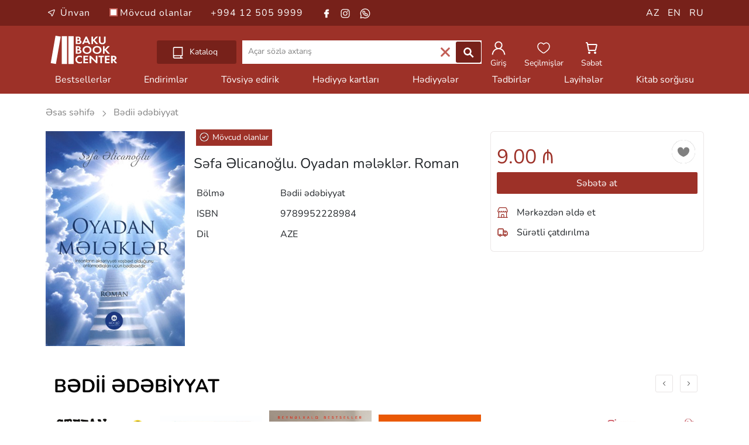

--- FILE ---
content_type: text/html; charset=UTF-8
request_url: https://bakubookcenter.az/product/87120
body_size: 6847
content:

<!DOCTYPE html>
<html lang="az">
<head>
    <meta charset="UTF-8">
    <meta name="viewport" content="width=device-width minimum-scale=1.0 maximum-scale=1.0 user-scalable=no">
    <meta name="csrf-param" content="_csrf">
    <meta name="csrf-token" content="dFB0MnozWFgzOiNLKQoAE0EoPmI/chlgA2IleT0BYT0zPCtgMAQ6CQ==">
    <title>Səfa Əlicanoğlu. Oyadan mələklər. Roman | Bakı Kitab Mərkəzi</title>
    <link rel="icon" type="image/x-icon" href="/favicon.ico">
    <link rel="stylesheet" href="/media/css/fonts.css">
    <link rel="stylesheet" href="/media/mega/css/reset.css?v=new1">
    <link rel="stylesheet" href="/media/mega/css/style.css?v=697c4b3796d00">
    <link rel="stylesheet" href="/media/css/slick.css?v=697c4b3796d01">
    <link rel="stylesheet" href="/media/css/slick-theme.css">
    <link rel="stylesheet" href="/media/css/bootstrap.min.css?v=new1">
    <link rel="stylesheet" href="/media/css/font-awesome.min.css">
    <link rel="stylesheet" href="/media/css/ion.rangeSlider.min.css"/>
    <link rel="stylesheet" href="/media/css/app.css?v=697c4b3796d02">
    <meta name="description" content="Səfa Əlicanoğlu. Oyadan mələklər. Roman">
<meta name="keywords" content="səfa, Əlicanoğlu, oyadan, mələklər, roman">
<meta property="og:type" content="book">
<meta property="og:title" content="Səfa Əlicanoğlu. Oyadan mələklər. Roman">
<meta property="og:description" content="Səfa Əlicanoğlu. Oyadan mələklər. Roman">
<meta property="og:image" content="https://bakubookcenter.az/get-product-image?fileId=87120">
<meta property="og:url" content="https://bakubookcenter.az/product/sefa-elicanoglu-oyadan-melekler-roman-87120">
<link href="https://bakubookcenter.az/product/sefa-elicanoglu-oyadan-melekler-roman-87120" rel="canonical">
<script type="text/javascript">{"@context":"https://schema.org","@type":"Book","@id":"https://bakubookcenter.az/product/sefa-elicanoglu-oyadan-melekler-roman-87120","name":"Səfa Əlicanoğlu. Oyadan mələklər. Roman","image":"https://bakubookcenter.az/get-product-image?fileId=87120","isbn":"9789952228984","inLanguage":"AZE,","publisher":{"@type":"Organization","name":""},"offers":{"@type":"Offer","url":"https://bakubookcenter.az/product/sefa-elicanoglu-oyadan-melekler-roman-87120","priceCurrency":"AZN","price":"9.00","availability":"https://schema.org/InStock"}}</script>
    <!-- Google Analytics -->
    <script async src="https://www.googletagmanager.com/gtag/js?id=G-ZN1GWXQXTZ"></script>
    <script>
        window.dataLayer = window.dataLayer || [];
        function gtag(){dataLayer.push(arguments);}
        gtag('js', new Date());
        gtag('config', 'G-ZN1GWXQXTZ');
    </script>

    <!-- Microsoft Clarity -->
    <script type="text/javascript">
        (function(c,l,a,r,i,t,y){
            c[a]=c[a]||function(){(c[a].q=c[a].q||[]).push(arguments)};
            t=l.createElement(r);t.async=1;t.src="https://www.clarity.ms/tag/"+i;
            y=l.getElementsByTagName(r)[0];y.parentNode.insertBefore(t,y);
        })(window, document, "clarity", "script", "v1uwwnymyd");
    </script>

    </head>
<body id="body" class="body">
            
<div class="toggle-body">
    <div class="over"></div>
    <div class="toggle-over"></div>
    <div class="cd-dropdown-wrapper wrapper-fixed">
        <a class="cd-dropdown-trigger" href="#0"></a>
        <nav class="cd-dropdown">
            <h2>Kataloq</h2>
            <a href="#1" class="cd-close"></a>
            <ul class="cd-dropdown-content">
                <li class="has-children web-item">
                    <a href="#">Kitablar</a>
                    <ul id="web-dropdown" class="cd-secondary-dropdown is-hidden web-dropdown">
                        <li class="go-back"><a href="#4"></a></li>
                        <li class="has-children">
                            <a href="3">Kitablar</a>
                            <ul class="is-hidden">
                                <li class="go-back"><a href="#5">Kitablar</a></li>
                                <li><a href="/products/1">Bədii ədəbiyyat</a></li>
                                <li><a href="/products/13">Uşaq ədəbiyyatı</a></li>
                                <li><a href="/products/14">İdman</a></li>
                                <li class="has-children children-item">
                                    <a href="#0">Elmlər</a>
                                    <ul class="is-hidden">
                                        <li class="go-back back-item"><a href="#0">Elmlər</a></li>
                                        <li><a href="/products/8">Elmlər</a></li>
                                        <li><a href="/products/15">Tarix</a></li>
                                        <li><a href="/products/16">Psixologiya</a></li>
                                        <li><a href="/products/17">Fəlsəfə</a></li>
                                        <li><a href="/products/18">Tibb</a></li>
                                        <li><a href="/products/19">Hüquq</a></li>
                                        <li><a href="/products/20">Ezoterika</a></li>
                                        <li><a href="/products/21">İnformasiya texnologiyaları</a></li>
                                        <li><a href="/products/22">Biznes və iqtisadiyyat</a></li>
                                    </ul>
                                </li>
                                <li><a href="/products/10">Tədris</a></li>
                                <li><a href="/products/9">Din</a></li>
                                <li><a href="/products/12">İncəsənət</a></li>
                                <li><a href="/products/11">Kulinariya</a></li>
                                <li><a href="/products/23">Turizm</a></li>
                            </ul>
                        </li>
                    </ul>
                </li>
                <li class="has-children mobile-item">
                    <a href="#">Kitablar</a>
                    <ul id="mobile-dropdown" class="cd-secondary-dropdown is-hidden">
                        <li class="go-back"><a href="#5">Kitablar</a></li>
                        <li><a href="/products/1">Bədii ədəbiyyat</a></li>
                        <li><a href="/products/13">Uşaq ədəbiyyatı</a></li>
                        <li><a href="/products/14">İdman</a></li>
                        <li class="has-children children-item">
                            <a href="#0">Elmlər</a>
                            <ul class="is-hidden">
                                <li class="go-back back-item"><a href="#0">Elmlər</a></li>
                                <li><a href="/products/8">Elmlər</a></li>
                                <li><a href="/products/15">Tarix</a></li>
                                <li><a href="/products/16">Psixologiya</a></li>
                                <li><a href="/products/17">Fəlsəfə</a></li>
                                <li><a href="/products/18">Tibb</a></li>
                                <li><a href="/products/19">Hüquq</a></li>
                                <li><a href="/products/20">Ezoterika</a></li>
                                <li><a href="/products/21">İnformasiya texnologiyaları</a></li>
                                <li><a href="/products/22">Biznes və iqtisadiyyat</a></li>
                                <li style="height:100px; width:100%;"><li>
                            </ul>
                        </li>
                        <li><a href="/products/10">Tədris</a></li>
                        <li><a href="/products/9">Din</a></li>
                        <li><a href="/products/12">İncəsənət</a></li>
                        <li><a href="/products/11">Kulinariya</a></li>
                        <li><a href="/products/23">Turizm</a></li>
                        <li style="height:100px; width:100%;"><li>
                    </ul>
                </li>
                <li><a href="/products/6">Audio kitablar</a></li>
                <li><a href="/products/5">Dəftərxana</a></li>
                <li><a href="/products/2">Promo</a></li>
                <li><a href="/products/4">Oyuncaqlar</a></li>
                <li><a href="/products/3">Hədiyyə kartları</a></li>
                <li><a href="/products/7">Hədiyyələr</a></li>
            </ul>
        </nav>
    </div>
    <div class="header-top">
        <div class="container">
            <div class="row">
                <div class="col-8">
                    <ul class="top-info">
                        <li>
                            <a href="https://maps.app.goo.gl/HLnXPGEeESJBx7bw8" target="_blank">
                                <img class="mini-location"src="/media/img/icon/white-location.svg">
                                Ünvan                            </a>
                        </li>
                        <li class="available">
                            <label class="checkbox-container web-checkbox-top" for="book_exist">
                                Mövcud olanlar                                <input type="checkbox" id="book_exist" >
                                <span class="checkmark"></span>
                            </label>
                        </li>
                        <li><a href="tel:+994125059999">+994 12 505 9999</a></li>
                        <li class="contact-item" ><a href="https://www.facebook.com/BakuBookCenter/" target="_blank"><img src="/media/img/icon/facebook-white.svg"></a></li>
                        <li class="contact-item" style="padding-left:8px;"><a href="https://www.instagram.com/bakubookcenter/" target="_blank"><img src="/media/img/icon/instagram-white.svg"></a></li>
                        <li class="contact-item" style="padding-left:10px;"><a href="https://api.whatsapp.com/send?phone=+994505051191&text=Salam" target="_blank"><img src="/media/img/icon/whatsapp-white.svg"></a></li>
                    </ul>
                </div>
                <div class="col-4">
                    <ul class="top-contact">
                        <li class="lang-item"><a href="/az/product/87120">AZ</a></li>
                        <li class="lang-item"><a href="/en/product/87120">EN</a></li>
                        <li class="lang-item"><a href="/ru/product/87120">RU</a></li>
                    </ul>
                </div>
            </div>
        </div>
    </div>
    <header id='header'>
        <div class="container">
            <div class="row">
                <div class="col-8 col-sm-6 col-md-6 col-lg-2 header-img">
                    <div class="hamburger-menu mobile">
                        <img id="open" class="open" src="/media/img/icon/open.svg">
                        <ul id="menu" class="menu__box">
                            <img id="close" class="close" src="/media/img/icon/close.svg">
                            <div class="mobile-lang">
                                <a href="/az/product/87120">AZ</a>
                                <a href="/en/product/87120">EN</a>
                                <a href="/ru/product/87120">RU</a>
                            </div>
                            <li class="location-item">
                                <a class="menu__item" href="https://maps.app.goo.gl/HLnXPGEeESJBx7bw8" target="_blank">
                                    <img style="margin-left:-20px;" class="mini-icon"src="/media/img/icon/black-location.svg">
                                    Ünvan                                </a>
                            </li>
                            <hr>
                            <li class="mobile-menu-item"><a class="menu__item" href="/sets/4">Bestsellerlər</a></li>
                            <li class="mobile-menu-item"><a class="menu__item" href="/products/1000">Endirimlər</a></li>
                            <li class="mobile-menu-item"><a class="menu__item" href="/sets/5">Tövsiyə edirik</a></li>
                            <li class="mobile-menu-item"><a class="menu__item" href="/products/3">Hədiyyə kartları</a></li>
                            <li class="mobile-menu-item"><a class="menu__item" href="/products/7">Hədiyyələr</a></li>
                            <li class="mobile-menu-item"><a class="menu__item" href="/news/1">Tədbirlər</a></li>
                            <li class="mobile-menu-item"><a class="menu__item" href="/news/2">Layihələr</a></li>
                            <li class="mobile-menu-item"><a class="menu__item" href="/book-request">Kitab sorğusu</a></li>
                            <li class="mobile-menu-item available">
                                <label class="checkbox-container" for="book_exist" style="padding-left: 24px;">
                                    Mövcud olanlar                                    <input type="checkbox" id="book_exist" >
                                    <span class="checkmark"></span>
                                </label>
                            </li>
                            <hr>
                            <li class="mobile-menu-item"><a class="menu__item" href="tel:+994125059999">+994 12 505 9999</a></li>
                            <li class="social-items mobile-menu-item">
                                <a href="https://www.facebook.com/BakuBookCenter/" target="_blank">
                                    <img src="/media/img/icon/grey-facebook.svg" class="mini-icon" style="margin-left: 11px;">
                                </a>
                                <a href="https://www.instagram.com/bakubookcenter/" target="_blank">    
                                    <img src="/media/img/icon/instagram2.svg" class="mini-icon social-padding" style="margin-right: 7px;">
                                </a>
                                <a href="https://api.whatsapp.com/send?phone=+994505051191&text=Salam" target="_blank">
                                    <img src="/media/img/icon/whatsapp2.svg" class="mini-icon social-padding">
                                </a>
                            </li>
                        </ul>
                    </div>
                    <a class="bbc-logo" href="/az">
                        <img src="/media/img/icon/logo.svg" alt="BAKU BOOK CENTER">
                    </a>
                </div>
                <div class="col-4 col-sm-6 col-md-6 col-lg-4 col-icon col-icon-mobile">
                    <ul class="header-ul">
                                                    <li>
                                <a href="/login" class="icon-url">
                                    <img class="header-icon"src="/media/img/icon/user.svg">
                                    <span class="icon-info">Giriş</span>
                                </a>
                            </li>
                                                <li>
                            <a href="/bookmark" class="icon-url">
                                <img class="header-icon"src="/media/img/icon/fav.svg">
                                <span class="icon-info">Seçilmişlər</span>
                            </a>
                        </li>
                        <li>
                            <a href="/basket" class="icon-url">
                                <img class="header-icon"src="/media/img/icon/shopping.svg">
                                <span class="icon-info">Səbət</span>
                            </a>
                        </li>
                                            </ul>
                </div>
                <div class="col-12 col-md-12 col-lg-6 col-search">
                    <div class="cd-dropdown-wrapper wrapper-web">
                        <a class="cd-dropdown-trigger" href="#0">
                            <img class="catalog-icon" src="/media/img/icon/catalog.svg">
                            Kataloq                        </a>
                    </div>
                    <div class="input-group mb-3 web-input search-box">
                        <input class="header-input search-input" type="text" class="form-control" name="SearchString" autocomplete="off"  placeholder="Açar sözlə axtarış">
                        <ul id="search_books_result" style="display: none;"></ul>
                        <div class="input-group-append">
                            <div class="search-clear web-clear">
                                <img src="/media/img/icon/clear.svg">
                            </div>
                            <button class="btn btn-outline-secondary btn-search search-button" type="button">
                                <img class="header-icon"src="/media/img/icon/search.svg">
                            </button>
                        </div>
                    </div>
                </div>
                <div class="col-6 col-sm-6 col-md-6 col-lg-4 col-icon col-icon-web">
                    <ul class="header-ul">
                                                    <li>
                                <a href="/login" class="icon-url">
                                    <img class="header-icon"src="/media/img/icon/user.svg">
                                    <span class="icon-info">Giriş</span>
                                </a>
                            </li>
                                                <li>
                            <a href="/bookmark" class="icon-url">
                                <img class="header-icon"src="/media/img/icon/fav.svg">
                                <span class="icon-info">Seçilmişlər</span>
                            </a>
                        </li>
                        <li>
                            <a href="/basket" class="icon-url">
                                <img class="header-icon"src="/media/img/icon/shopping.svg">
                                <span class="icon-info">Səbət</span>
                            </a>
                        </li>
                                            </ul>
                </div>
            </div>
        </div>
    </header>
    <div class="nav-header">
        <nav>
            <div class="container">
                <div class="nav-list">
                    <div class="list-col"><a href="/sets/4">Bestsellerlər</a></div>
                    <div class="list-col"><a href="/products/1000">Endirimlər</a></div>
                    <div class="list-col"><a href="/sets/5">Tövsiyə edirik</a></div>
                    <div class="list-col"><a href="/products/3">Hədiyyə kartları</a></div>
                    <div class="list-col"><a href="/products/7">Hədiyyələr</a></div>
                    <div class="list-col"><a href="/news/1">Tədbirlər</a></div>
                    <div class="list-col"><a href="/news/2">Layihələr</a></div>
                    <div class="list-col"><a href="/book-request">Kitab sorğusu</a></div>
                </div>
            </div>
        </nav>
    </div>
        
<main id="main">
    <section class="book-view">
        <div class="container">
            <div class="product-header">
                <a href="/" class="main-header">
                    Əsas səhifə                </a>
                <img class="header-mini-icon mini-icon lazyload" data-src="/media/img/icon/grey-next.svg" src="/media/img/icon/grey-next.svg">
                <a href="/products/1" >
                    <span class="type-header">
                        Bədii ədəbiyyat                    </span>
                </a>
            </div>
            <div class="row">
                <div class="col-12 col-lg-12 col-xl-8">
                    <div class="mobile-book-info">
                                                                                                    <span class="sale-book">
                                <img class="xs-icon available lazyload" data-src="/media/img/icon/available.svg" src="/media/img/icon/available.svg">
                                Mövcud olanlar                            </span>
                                            </div>
                    <div class="row">
                        <div class="col-12 col-sm-6 col-md-4 book-view-col">
                            <div class='book-img-view'>
                                <img data-src="/get-product-image?fileId=87120" src="/get-product-image?fileId=87120" alt="Səfa Əlicanoğlu. Oyadan mələklər. Roman" class="book-view-img lazyload">
                            </div>
                        </div>
                        <div class="col-12 col-sm-6 col-md-8">
                            <div class='web-book-info'>
                                                                                                                                    <span class="sale-book">
                                        <img class="xs-icon available lazyload" data-src="/media/img/icon/available.svg" src="/media/img/icon/available.svg">
                                        Mövcud olanlar                                    </span>
                                                            </div>
                            <h3 class="book-name">
                                Səfa Əlicanoğlu. Oyadan mələklər. Roman                            </h3>
                            <table class="table book-settings">
                                <tbody>
                                    <tr>
                                        <th scope="row">Bölmə</th>
                                        <td>Bədii ədəbiyyat</td>
                                    </tr>
                                    <tr>
                                        <th scope="row">ISBN</th>
                                        <td>9789952228984</td>
                                    </tr>
                                                                                                                                                                                        <tr>
                                            <th scope="row">Dil</th>
                                            <td>AZE </td>
                                        </tr>
                                                                                                                                                                                </tbody>
                            </table>
                        </div>
                    </div>
                                    </div>
                <div class="col-12 col-lg-12 col-xl-4">
                    <div class="row">
                        <div class="col-12 col-sm-6 col-md-6 col-xl-12 delivery">
                            <div class="card delivery-card">
                                <div class="card-body view-card-body">
                                    <button id="product-87120" class="btn-fav " data-id="87120" name="favorite" type="button">
                                        <img src="/media/img/icon/favorite.svg" alt="favorite">
                                    </button>
                                                                        <span class="price">
                                        9.00 &#8380;
                                    </span>
                                    <br/>
                                                                            <button class="btn-add btn btn-primary delivery-btn" name="add_to_card" data-id="87120" style="display:block;">
                                            Səbətə at                                        </button>
                                        <div class="type-delivery">
                                            <p class="delivery-1">
                                                <img class="mini-icon delivery-icon lazyload" data-src="/media/img/icon/shop.svg" src="/media/img/icon/shop.svg">
                                                Mərkəzdən əldə et                                            </p>
                                            <p class="delivery-2">
                                                <img class="mini-icon delivery-icon lazyload" data-src="/media/img/icon/delivery.svg" src="/media/img/icon/delivery.svg">
                                                Sürətli çatdırılma                                            </p>
                                        </div>
                                                                    </div>
                            </div>
                        </div>
                    </div>
                </div>
            </div>
        </div>
    </section>

            <section class="new-section books-slick">
            <div class="container">
                <h5 class="section-title">
                    <a href="/products/1">
                        Bədii ədəbiyyat                    </a>
                </h5>
                <div class="multiple-items-1">
                                            
<div class="product-item-card">
    <div class="card">
        <button id="product-102098" class="btn-fav " data-id="102098" name="favorite" type="button">
            <img src="/media/img/icon/favorite.svg">
        </button>
        <a href="/product/mocuzevi-gece-102098" class="book-image">
                        <img data-src="/get-product-image?fileId=102098" src="/get-product-image?fileId=102098" alt="Möcüzəvi gecə" class="lazyload">
        </a>
        <div class="card-body">
                            <span class="price">
                    4.90 &#8380;
                </span>
            
            
            <div class="card-about">
                <a href="/product/mocuzevi-gece-102098">
                    <h5 class="card-title book-title">
                        Möcüzəvi gecə                    </h5>
                </a>
            </div>

                            <button class="btn multiple-item-btn btn-primary btn-add" name="add_to_card" data-id="102098" >
                    Səbətə at                </button>
                    </div>
    </div>
</div>
                                            
<div class="product-item-card">
    <div class="card">
        <button id="product-102093" class="btn-fav " data-id="102093" name="favorite" type="button">
            <img src="/media/img/icon/favorite.svg">
        </button>
        <a href="/product/maliyyeci-102093" class="book-image">
                        <img data-src="/get-product-image?fileId=102093" src="/get-product-image?fileId=102093" alt="Maliyyəçi" class="lazyload">
        </a>
        <div class="card-body">
                            <span class="price">
                    14.99 &#8380;
                </span>
            
            
            <div class="card-about">
                <a href="/product/maliyyeci-102093">
                    <h5 class="card-title book-title">
                        Maliyyəçi                    </h5>
                </a>
            </div>

                            <button class="btn multiple-item-btn btn-primary btn-add" name="add_to_card" data-id="102093" >
                    Səbətə at                </button>
                    </div>
    </div>
</div>
                                            
<div class="product-item-card">
    <div class="card">
        <button id="product-102091" class="btn-fav " data-id="102091" name="favorite" type="button">
            <img src="/media/img/icon/favorite.svg">
        </button>
        <a href="/product/esq-ve-qem-102091" class="book-image">
                        <img data-src="/get-product-image?fileId=102091" src="/get-product-image?fileId=102091" alt="Eşq və Qəm" class="lazyload">
        </a>
        <div class="card-body">
                            <span class="price">
                    12.99 &#8380;
                </span>
            
            
            <div class="card-about">
                <a href="/product/esq-ve-qem-102091">
                    <h5 class="card-title book-title">
                        Eşq və Qəm                    </h5>
                </a>
            </div>

                            <button class="btn multiple-item-btn btn-primary btn-add" name="add_to_card" data-id="102091" >
                    Səbətə at                </button>
                    </div>
    </div>
</div>
                                            
<div class="product-item-card">
    <div class="card">
        <button id="product-102088" class="btn-fav " data-id="102088" name="favorite" type="button">
            <img src="/media/img/icon/favorite.svg">
        </button>
        <a href="/product/atlas-ciyinlerini-qaldirdi-2-ci-cild-102088" class="book-image">
                        <img data-src="/get-product-image?fileId=102088" src="/get-product-image?fileId=102088" alt="Atlas çiyinlərini qaldırdı- 2 ci cild" class="lazyload">
        </a>
        <div class="card-body">
                            <span class="price">
                    19.90 &#8380;
                </span>
            
            
            <div class="card-about">
                <a href="/product/atlas-ciyinlerini-qaldirdi-2-ci-cild-102088">
                    <h5 class="card-title book-title">
                        Atlas çiyinlərini qaldırdı- 2 ci cild                    </h5>
                </a>
            </div>

                            <button class="btn multiple-item-btn btn-primary btn-add" name="add_to_card" data-id="102088" >
                    Səbətə at                </button>
                    </div>
    </div>
</div>
                                            
<div class="product-item-card">
    <div class="card">
        <button id="product-102087" class="btn-fav " data-id="102087" name="favorite" type="button">
            <img src="/media/img/icon/favorite.svg">
        </button>
        <a href="/product/biz-102087" class="book-image">
                        <img data-src="/get-product-image?fileId=102087" src="/get-product-image?fileId=102087" alt="Biz" class="lazyload">
        </a>
        <div class="card-body">
                            <span class="price">
                    12.95 &#8380;
                </span>
            
            
            <div class="card-about">
                <a href="/product/biz-102087">
                    <h5 class="card-title book-title">
                        Biz                    </h5>
                </a>
            </div>

                            <button class="btn multiple-item-btn btn-primary btn-add" name="add_to_card" data-id="102087" >
                    Səbətə at                </button>
                    </div>
    </div>
</div>
                                            
<div class="product-item-card">
    <div class="card">
        <button id="product-102086" class="btn-fav " data-id="102086" name="favorite" type="button">
            <img src="/media/img/icon/favorite.svg">
        </button>
        <a href="/product/anjelika-102086" class="book-image">
                        <img data-src="/get-product-image?fileId=102086" src="/get-product-image?fileId=102086" alt="Anjelika" class="lazyload">
        </a>
        <div class="card-body">
                            <span class="price">
                    11.95 &#8380;
                </span>
            
            
            <div class="card-about">
                <a href="/product/anjelika-102086">
                    <h5 class="card-title book-title">
                        Anjelika                    </h5>
                </a>
            </div>

                            <button class="btn multiple-item-btn btn-primary btn-add" name="add_to_card" data-id="102086" >
                    Səbətə at                </button>
                    </div>
    </div>
</div>
                                            
<div class="product-item-card">
    <div class="card">
        <button id="product-102084" class="btn-fav " data-id="102084" name="favorite" type="button">
            <img src="/media/img/icon/favorite.svg">
        </button>
        <a href="/product/nebesnyi-boq-102084" class="book-image">
                        <img data-src="/get-product-image?fileId=102084" src="/get-product-image?fileId=102084" alt="Небесный Бог" class="lazyload">
        </a>
        <div class="card-body">
                            <span class="price">
                    6.00 &#8380;
                </span>
            
            
            <div class="card-about">
                <a href="/product/nebesnyi-boq-102084">
                    <h5 class="card-title book-title">
                        Небесный Бог                    </h5>
                </a>
            </div>

                            <button class="btn multiple-item-btn btn-primary btn-add" name="add_to_card" data-id="102084" >
                    Səbətə at                </button>
                    </div>
    </div>
</div>
                                            
<div class="product-item-card">
    <div class="card">
        <button id="product-102083" class="btn-fav " data-id="102083" name="favorite" type="button">
            <img src="/media/img/icon/favorite.svg">
        </button>
        <a href="/product/vosxozhdenie-na-plaxu-102083" class="book-image">
                        <img data-src="/get-product-image?fileId=102083" src="/get-product-image?fileId=102083" alt="Восхождение на плаху" class="lazyload">
        </a>
        <div class="card-body">
                            <span class="price">
                    10.00 &#8380;
                </span>
            
            
            <div class="card-about">
                <a href="/product/vosxozhdenie-na-plaxu-102083">
                    <h5 class="card-title book-title">
                        Восхождение на плаху                    </h5>
                </a>
            </div>

                            <button class="btn multiple-item-btn btn-primary btn-add" name="add_to_card" data-id="102083" >
                    Səbətə at                </button>
                    </div>
    </div>
</div>
                                            
<div class="product-item-card">
    <div class="card">
        <button id="product-102074" class="btn-fav " data-id="102074" name="favorite" type="button">
            <img src="/media/img/icon/favorite.svg">
        </button>
        <a href="/product/namelum-qadinin-mektubu-102074" class="book-image">
                        <img data-src="/get-product-image?fileId=102074" src="/get-product-image?fileId=102074" alt="Naməlum qadının məktubu" class="lazyload">
        </a>
        <div class="card-body">
                            <span class="price">
                    6.00 &#8380;
                </span>
            
            
            <div class="card-about">
                <a href="/product/namelum-qadinin-mektubu-102074">
                    <h5 class="card-title book-title">
                        Naməlum qadının məktubu                    </h5>
                </a>
            </div>

                            <button class="btn multiple-item-btn btn-primary btn-add" name="add_to_card" data-id="102074" >
                    Səbətə at                </button>
                    </div>
    </div>
</div>
                                            
<div class="product-item-card">
    <div class="card">
        <button id="product-102072" class="btn-fav " data-id="102072" name="favorite" type="button">
            <img src="/media/img/icon/favorite.svg">
        </button>
        <a href="/product/sahmat-102072" class="book-image">
                        <img data-src="/get-product-image?fileId=102072" src="/get-product-image?fileId=102072" alt="Şahmat" class="lazyload">
        </a>
        <div class="card-body">
                            <span class="price">
                    6.00 &#8380;
                </span>
            
            
            <div class="card-about">
                <a href="/product/sahmat-102072">
                    <h5 class="card-title book-title">
                        Şahmat                    </h5>
                </a>
            </div>

                            <button class="btn multiple-item-btn btn-primary btn-add" name="add_to_card" data-id="102072" >
                    Səbətə at                </button>
                    </div>
    </div>
</div>
                                            
<div class="product-item-card">
    <div class="card">
        <button id="product-102071" class="btn-fav " data-id="102071" name="favorite" type="button">
            <img src="/media/img/icon/favorite.svg">
        </button>
        <a href="/product/adamlar-ve-agaclar-102071" class="book-image">
                        <img data-src="/get-product-image?fileId=102071" src="/get-product-image?fileId=102071" alt="Adamlar və ağaclar" class="lazyload">
        </a>
        <div class="card-body">
                            <span class="price">
                    14.00 &#8380;
                </span>
            
            
            <div class="card-about">
                <a href="/product/adamlar-ve-agaclar-102071">
                    <h5 class="card-title book-title">
                        Adamlar və ağaclar                    </h5>
                </a>
            </div>

                            <button class="btn multiple-item-btn btn-primary btn-add" name="add_to_card" data-id="102071" >
                    Səbətə at                </button>
                    </div>
    </div>
</div>
                                            
<div class="product-item-card">
    <div class="card">
        <button id="product-102070" class="btn-fav " data-id="102070" name="favorite" type="button">
            <img src="/media/img/icon/favorite.svg">
        </button>
        <a href="/product/burun-102070" class="book-image">
                        <img data-src="/get-product-image?fileId=102070" src="/get-product-image?fileId=102070" alt="Burun" class="lazyload">
        </a>
        <div class="card-body">
                            <span class="price">
                    5.00 &#8380;
                </span>
            
            
            <div class="card-about">
                <a href="/product/burun-102070">
                    <h5 class="card-title book-title">
                        Burun                    </h5>
                </a>
            </div>

                            <button class="btn multiple-item-btn btn-primary btn-add" name="add_to_card" data-id="102070" >
                    Səbətə at                </button>
                    </div>
    </div>
</div>
                                    </div>
            </div>
        </section>
    </main>
        
    <footer>
        <div class="footer-container">
            <div class="container">
                <div class="row">
                    <div class="col-6 col-lg-3 footer-info">
                        <h5>Hesabım</h5>
                        <ul class="footer-list">
                                                            <li><a href="/login">Giriş</a></li>
                                <li><a href="/signup">Qeydiyyatdan keçin </a></li>
                                                    </ul>
                        <ul class="social">
                            <li><a href="https://www.facebook.com/BakuBookCenter/" target="_blank"><img class="mini-icon"src="/media/img/icon/grey-facebook.svg"></a></li>
                            <li><a href="https://www.instagram.com/bakubookcenter/" target="_blank"><img class="instagram mini-icon"src="/media/img/icon/instagram2.svg"></a></li>
                            <li><a href="https://api.whatsapp.com/send?phone=+994505051191&text=Salam" target="_blank"><img class="whatsapp mini-icon"src="/media/img/icon/whatsapp2.svg"></a></li>
                        </ul>
                    </div>
                    <div class="col-6 col-lg-3">
                        <h5>BAKU BOOK CENTER</h5>
                        <ul class="footer-list">
                            <li><a href="/about">Haqqımızda</a></li>
                            <li><a href="/book-request">Kitab sorğusu</a></li>
                            <li><a href="/contacts">Bizimlə əlaqə</a></li>
                            <li class="list-search-barcode">
                                <form id="barcode-form" class="barcode-form" method="get" action="/barcode">
                                    <label for="barcode">
                                        İSBN üzrə axtarış                                    </label>
                                    <div class="search-area">
                                        <input type="text" id="barcode" class="form-control" name="barcode" placeholder="İSBN daxil edin...">
                                        <div class="input-group-append">
                                            <button class="barcode-btn" type="submit">
                                                <img src="/media/img/icon/search_barcode.svg" alt="Search">
                                            </button>
                                        </div>
                                    </div>
                                </form>
                            </li>
                        </ul>
                    </div>
                    <div class="col-6 col-lg-3">
                        <h5>Müştəri xidməti</h5>
                        <ul class="footer-list">
                            <li><a href="/terms-conditions">Şərtlər və Qaydalar</a></li>
                            <li><a href="/delivery">Sifariş, ödəniş və çatdırılma</a></li>
                            <li><a href="/faq">TVS</a></li>
                        </ul>
                    </div>
                    <div class="col-6 col-lg-3">
                        <h5>Bizimlə əlaqə <img style="width:20px;" src="/media/img/icon/back.svg"></h5>
                        <ul class="footer-list">
                            <li><a href="https://maps.app.goo.gl/HLnXPGEeESJBx7bw8" target="_blank">Bakı, Üzeyir Hacıbəyli küçəsi 5</a></li>
                            <li><a href="tel:+994125059999">+994 12 505 99 99</a></li>
                            <li><p style="font-size:16px;">B.e - Ş: 10:00 – 22:00<br>B: 11:00 – 22:00</p></li>
                            <li><a href="/cdn-cgi/l/email-protection#8ae3e4ece5cae8ebe1ffe8e5e5e1e9efe4feeff8a4ebf0"><span class="__cf_email__" data-cfemail="dbb2b5bdb49bb9bab0aeb9b4b4b0b8beb5afbea9f5baa1">[email&#160;protected]</span></a></li>
                        </ul>
                    </div>
                </div>
            </div>
        </div>
        <div class="footer-bottom">
            <div class="container">
                <div class="row">
                    <div class="col-12 col-md-6 rights">
                        <p><span>&copy;</span>2018 - 2026 Baku Book Center. Bütün hüquqlar qorunur</p>
                    </div>
                    <div class="col-12 col-md-6 support">
                        <img src="/media/img/cards_ico.jpg">
                    </div>
                </div>
            </div>
        </div>
    </footer>
</div>
        
<section id="basket-notify" class="bbc-notifications" style="display: none;">
    <div>
        Məhsul səbətə əlavə edildi.<br/>
        <a href="/basket">
            Səbətə keç<br/>
        </a>
    </div>
</section>

<section id="guest-notify" class="bbc-notifications" style="display: none;">
    <div>
        Zəhmət olmazsa, hesabınıza daxil olun.<br/>
        <a href="/login">
            Giriş<br/>
        </a>
    </div>
</section>

<section id="empty-notify" class="bbc-notifications" style="display: none;">
    <div>
        Artıq bu məhsuldan qalmayıb.<br/>
    </div>
</section>

<style>
    .bbc-notifications div { position: fixed; bottom: 160px; right: 20px; background: var(--main); padding: 5px 15px; color: #fff; border-radius: 10px; }
    .bbc-notifications a { color: #bbb9b9; text-decoration: underline; }
</style>
    
    <script data-cfasync="false" src="/cdn-cgi/scripts/5c5dd728/cloudflare-static/email-decode.min.js"></script><script src="/media/js/jquery.min.js?v=new1"></script>
    <script src="/media/js/lazysizes.min.js"></script>
    <script src="/media/js/slick.min.js?v=new1"></script>
    <script src="/media/js/jquery-migrate-1.2.1.min.js"></script>
    <script src="/media/js/bootstrap.bundle.min.js"></script>
    <script src="/media/mega/js/modernizr.js?v=new1"></script>
    <script src="/media/mega/js/jquery.menu-aim.js?v=new1"></script>
    <script src="/media/js/ion.rangeSlider.min.js"></script> 
    <script src="/media/mega/js/main.js?v=697c4b3796f29"></script>
    <script src="/media/js/script.js?v=697c4b3796f2b"></script>
    <script src="/media/js/app.js?v=697c4b3796f2c"></script>
    <script src="/media/js/searchapp.js?v=697c4b3796f2d"></script>

    
            <script type="text/javascript">
            var Tawk_API=Tawk_API||{}, Tawk_LoadStart=new Date();
            (function(){
                var s1=document.createElement("script"),s0=document.getElementsByTagName("script")[0];
                s1.async=true;
                s1.src='https://embed.tawk.to/6769186c49e2fd8dfefc71a7/1ifp8eq5d';
                s1.charset='UTF-8';
                s1.setAttribute('crossorigin','*');
                s0.parentNode.insertBefore(s1,s0);
            })();
        </script>
    <script defer src="https://static.cloudflareinsights.com/beacon.min.js/vcd15cbe7772f49c399c6a5babf22c1241717689176015" integrity="sha512-ZpsOmlRQV6y907TI0dKBHq9Md29nnaEIPlkf84rnaERnq6zvWvPUqr2ft8M1aS28oN72PdrCzSjY4U6VaAw1EQ==" data-cf-beacon='{"version":"2024.11.0","token":"5495fe861eed46d3bad28558aba835ef","r":1,"server_timing":{"name":{"cfCacheStatus":true,"cfEdge":true,"cfExtPri":true,"cfL4":true,"cfOrigin":true,"cfSpeedBrain":true},"location_startswith":null}}' crossorigin="anonymous"></script>
</body>
</html>


--- FILE ---
content_type: text/css
request_url: https://bakubookcenter.az/media/css/app.css?v=697c4b3796d02
body_size: 15194
content:
:root {
    --main: #9d3128;
    --light: #c25e56;
    --light-transparent: #fcf2f1;
    --grey: grey;
    --dark-main: #77211a;
    --light-grey: #e8e4e4de;
    --xs-font: 10px;
    --mini-font: 12px;
    --header-mini: 13px;
    --normal-font: 14px;
    --header-font: 15px;
    --mini-middle-font: 16px;
    --middle-font: 20px;
    --section-title-mobile: 24px;
    --section-title: 32px;
}

body {
    font-family: "Nunito";
    min-width: 300px;
}
.range-slider ,.range-slider1{
    position: relative;
    height: 80px;
	overflow:hidden;
	cursor:pointer;
	padding: 0 20px;
}
.rs-input div{
	position:relative;
}
.rs-input input{
	width:100%;
	max-width:120px;
	border: 1px solid #8080805e;
    padding: 4px 10px 4px 51px;
    border-radius: 7px;
}
.search-box .input-group-append{
	position: relative;
}
.search-box .input-group-append{
	position: absolute;
    text-align: 0;
    top: 0;
    right: 0;
}
.web-clear{
	width: 30px;
    position: absolute;
    top: 5px;
	cursor: pointer;
}
.mobile-clear{
	width: 30px;
    position: absolute;
    right: 5px;
    top: 5px;
	cursor: pointer;
}
.web-clear img, .mobile-clear img{
	width:100%;
}
.rs-input span{
	position: absolute;
    top: 4px;
    z-index: 2;
    left: 10px;
    color: grey;
    padding-right: 8px;
    border-right: 1px solid #80808057;
}
.irs--round .irs-from, .irs--round .irs-to, .irs--round .irs-single {
    background-color: var(--main);
}
.irs--round .irs-from:before, .irs--round .irs-to:before, .irs--round .irs-single:before{
	border-top-color:var(--main);
}
.rs-input{
	margin-bottom:20px;
}
.irs--round .irs-bar {
    background-color: var(--main);
}
.irs--round .irs-handle {
    border: 4px solid var(--main);
}
.author-row a{
    color:var(--main);
}
.overflow {
    overflow: hidden;
}

.overflow-y {
    overflow: hidden;
}
.password-input{
	position:relative;
}
.show-password{
	position: absolute;
    top: 28px;
    right: 10px;
}
.show_hide_password{
	background-image: url("/media/img/icon/eye-show.svg");
	background-size: contain;
	background-repeat: no-repeat;
    width: 24px;
    height: 24px;
    border: none;
    padding: 0 !important; 
	background-color:transparent;
}
.show-password.text button{
	background-image: url("/media/img/icon/eye-close.svg");
}
#pac-input{
    width:50%;
}
header {
    height: 80px;
}
.owl-carousel .owl-item img{
    height:160px;
    object-fit:cover;
}
.checkbox-basket{
    background:var(--light);
}
.basket-label{
    padding: 20px 20px 10px 20px;
    color: white;
}
.basket-label .checkbox-container{
    font-size:16px;
}
.basket-label .checkmark{
    top:4px;
}
.container {
    position: relative;
}

#header .container {
    position: static;
}
.result-book-name{
	width:100%;
}
.profil-info {
    font-size: 16px;
}

.orders-info {
    font-size: 16px;
    margin-top: 60px;
}

.order-products{
    margin-top: 22px;
}
.ordered-books p {
    margin-top: 8px;
    font-size: 16px;
    color: var(--light);
}

.header-top {
    background-color: var(--dark-main);
    color: white;
    padding-top: 10px;
    font-size: var(--mini-font);
}
.accordion-header{
    padding-bottom:10px;
}
.shopping-cart-item {
    border-bottom: 1px solid var(--light-grey);
}

.shopping-cart-item:nth-child(odd) .order-item {
    background: var(--light-transparent);
}

.shopping-cart-item:nth-child(even) .order-item {
    background: #3838380f;
}

.order-info {
    padding: 0 30px;
}

.header-top .col-4 {
    text-align: right;
    letter-spacing: 1px;
}

.product-item-card {
    height: 100%;
}

.top-info {
    padding: 0;
    letter-spacing: 1px;
}

.top-info a:hover,
.top-contact a:hover,
.icon-url:hover,
.list-col:hover a {
    color: var(--light-transparent);
}

.top-info>li {
    list-style: none;
    display: inline;
    padding-left: 26px;
}

.top-contact>li {
    list-style: none;
    display: inline;
    padding-left: 10px;
}

.top-info>li:first-child {
    padding-left: 0;
}

.mini-location {
    width: 20px;
    padding-right: 3px;
    padding-left: 3px;
    margin-top: -2px;
}

.bbc-notifications {
    font-size: 16px;
}
select {
	cursor:pointer;
}
select option , select option:hover{
	cursor:pointer;
}
.top-contact {
    padding: 0;
    text-align: right;
}

.top-info>li>a,
.top-contact>li>a {
    text-decoration: none;
    color: white;
}

header {
    background-color: var(--main);
    padding-top: 25px;
}

header .col-6,
header .col-12 {
    margin-bottom: 10px;
}

.header-ul>li {
    padding-right: 30px;
    text-align: center;
}

.header-ul>li:last-child {
    padding-right: 0;
}

.header-ul {
    text-align: right;
    list-style: none;
    display: contents;
}

.icon-info {
    display: block;
    padding-top: 3px;
    color: white;
    font-size: var(--normal-font);
}

.header-ul a {
    text-decoration: none;
    color: white;
}

.btn-outline-secondary {
    height: 36px;
    margin-left: -44px;
    background-color: var(--dark-main);
    border: none;
    border-radius: inherit;
    margin-top: 2px;
    padding: 0;
}

.btn-outline-secondary:hover,
.btn-outline-secondary:active,
.btn-outline-secondary:focus {
    background-color: var(--main);
    border: none;
}

.btn-outline-secondary:active:focus,
.btn-outline-secondary:focus {
    box-shadow: none;
}

.order-note a {
    color: var(--main);
}

.order-phone,
.order-payment-method {
    margin-top: 20px;
    margin-bottom: 20px;
}

.input-group {
    height: 0;
}

.auth a {
    color: var(--light);
}

.header-input {
    width: 100%;
    height: 40px;
    border: none;
    padding-left: 10px;
    padding-top: 7px;
	padding-right: 80px;
}

.col-icon-web {
    display: flex;
}

.col-cion-mobile {
    display: none;
}

.catalog,
.cd-dropdown-trigger,
.cd-dropdown-trigger:hover {
    border-radius: 3px;
    height: 40px;
    padding-right: 20px;
    padding-left: 20px;
    margin-right: 10px;
    border: none;
    color: white;
    font-size: var(--normal-font);
    background-color: var(--dark-main);
    width: 136px;
    text-decoration: none;
}

.dropdown .sorting {
    width: max-content;
    font-size: var(--mini-middle-font);
    border: 1px solid #c25e565e;
    padding: 5px 30px;
}

.sorting.form-control {
    display: inline;
}
.sorting{
	margin-bottom:20px;
}
.sorting.form-control:focus {
    box-shadow: 0 0 0 .25rem #c25e565e;
}

.no-touch .cd-dropdown-trigger:hover {
    background-color: var(--dark-main);
}

.wrapper-web {
    margin: 0;
    z-index: 998;
}

.wrapper-fixed {
    z-index: 999;
    position: fixed;
    top: 0;
    height: 0;
    width: 0;
    padding: 0;
    margin: 0;
}

.wrapper-fixed .cd-dropdown-trigger {
    height: 0;
    width: 0;
}

.catalog img,
.cd-dropdown-trigger img {
    margin-right: 6px;
    margin-left: 6px;
}

.col-search {
    display: flex;
}

.col-search input {
    font-size: var(--normal-font);
    border-radius: 0px;
}

.search-label {
    position: relative;
    width: 100%;
}

.search-label:before {
    content: "";
    position: absolute;
    left: 10px;
    top: -2px;
    bottom: 0;
    width: 18px;
    background: url("/media/img/icon/search-grey.svg") center / contain no-repeat;
}

::placeholder {
    font-size: var(--normal-font);
    color: var(--grey);
    opacity: 1;
    /* Firefox */
}

::-ms-input-placeholder {
    /* Edge 12-18 */
    color: var(--grey);
    font-size: var(--normal-font);
}

input:focus-visible {
    outline: none;
}

.contact-container p,
.contact-container label,
.contact-container input,
.contact-container textarea,
.contact-container select {
    font-size: var(--mini-middle-font);
}

.contact-container input:focus,
.contact-container textarea:focus,
.contact-container select:focus {
    border-color: #c25e564f;
    box-shadow: 0 0 0 .25rem #c25e5657;
}

.contact-container .col-md-12 {
    margin-bottom: 20px;
}

.contact-container button {
    font-size: var(--mini-middle-font);
    padding: 10px 30px;
    border-radius: 6px;
}

.col-icon-mobile {
    display: none;
}

.btn-search {
    border-radius: 3px;
    padding: 0px 9px;
}

.search-label input {
    padding-left: 36px;
}

.bbc-logo img {
    height: 70px;
    max-width: 100%;
}
.col-icon {
    justify-content: right;
}

.nav-list {
    font-size: var(--header-font);
    align-items: center;
    display: flex;
    flex-direction: row;
    gap: 24px;
    justify-content: space-between;
    list-style: none;
    margin: 0 auto;
    overflow-x: auto;
    padding: 0 16px 12px;
    scrollbar-color: #0070 #bada5500;
}

.list-col>a {
    text-decoration: none;
    color: white;
}

.location-item {
    position: relative;
    --background: #80808024;
    margin-left: 10px;
    margin-right: 10px;
}

.social-items a {
    margin-left: 10px;
    text-decoration: none;
}

.social-padding {
    padding-top: 5px;
}

.location-item img {
    position: absolute;
    top: 13px;
    width: 18px;
}
.footer-container li{
    margin-bottom:20px;
}
.footer-container .col-6{
    margin-bottom: 40px;
}
.location-item a:hover {
    color: var(--light)
}

.location-item a {
    padding-left: 28px;
    font-size: var(--header-font);
    font-family: "Nunito-Bold";
}

nav {
    background-color: var(--main);
}

.carousel-indicators [data-bs-target] {
    width: 10px;
    height: 10px;
    border-radius: 100%;
}

.carousel,
.carousel-item,
.carousel-inner,
.d-block {
    height: 100%
}

.slider {
    margin-top: 20px;
    margin-bottom: 40px;
}

.col-img {
    width: 100%;
}

.header-icon {
    width: 24px;
}

.catalog-icon {
    width: 20px;
}

.info-items{
    width:100%;
    height:100%;
    margin:auto;
    color:black;
    font-size:var(--normal-font);
}
.info-item{
    margin-top:10px;
}
.info-item a{
    text-decoration:none;
    color:black;
    display:block;
    height:100%;
}
.info-inner{
    height:100%;
}
.info-inner h6{
    padding:0;
    font-size:18px;
}
.info-inner p{
    font-size:var(--normal-font);
    color:var(--grey);
}
.info-inner:hover{
    background-color: var(--main);
    color: white;
    border: none;
    border-radius:8px;
    box-shadow: 0 4px 12px rgba(13,12,34,.2);
}
.info-inner:hover p{
    color:white;
}
.info-row{
    margin:0;
    padding:14px;
    border-radius:6px;
    height:100%;
    border:1px solid var(--light-grey);
}
.polytics,
.support {
    text-align: right;
    color: black;
}

.sale-rules a,
.polytics a,
.rights {
    color: black;
    font-size: 14px;
    text-decoration: none;
}

.sticky {
    position: fixed;
    top: 0;
    width: 100%;
    z-index: 998 !important;
}

.sticky+.content {
    padding-top: 60px;
}

footer {
    background-color: var(--light-transparent);
    font-size: var(--normal-font);
}

footer h5 {
    font-size: var(--middle-font);
}

.footer-list {
    padding: 0;
}

.footer-bottom {
    padding-top: 40px;
    padding-bottom: 40px;
}

.footer-container {
    padding-top: 40px;
    margin-top: 40px;
    padding-bottom: 20px;
}
.btn-fav{
    width:30px;
    height:30px;
    border:none;
    background:grey;
    border-radius: 22px;
    padding:0;
    margin:0;
    position: absolute;
	z-index:3;
    top: 4px;
    right: 4px;
    display:none;
}
.p-img img{
	width:100%;
}
.added-fav, .btn-fav:hover{
    background:var(--main);
}
.view-card-body .btn-fav{
    display:block;
    width: 40px;
    height: 40px;
    top: 14px;
    right: 14px;
}
.btn-fav img{
    width:100%;
    height:100%;
    padding: 0 !important;
}
.footer-container .container {
    padding-bottom: 40px;
    border-bottom: 1px solid var(--light-grey);
}

.footer-container a,
.footer-container p,
.footer-container h5 {
    color: black;
    text-decoration: none;
    margin-bottom: 20px;
}

.support img {
    width: 90px;
    margin: 0px 0px 0px 10px;
}

.social {
    list-style: none;
    padding: 0;
}

.social li {
    display: inline;
    margin-right: 20px;
}

.social li:first-child {
    margin-right: 16px;
}

.slick-arrow {
    padding-top: 2px;
    background: none;
    position: absolute;
    top: 7px;
    right: 0;
    border: none;
    ;
}

.books-slick .slick-slide img {
    height: inherit;
}

.prev-icon {
    right: 54px;
    padding-left: 8px;
}

.next-icon {
    padding-left: 8px;
    right: 12px;
}

.slick-arrow img {
    width: 30px;
}

.carousel-control-prev-icon,
.carousel-control-next-icon {
    background-color: var(--dark-main);
    padding: 18px;
    border-radius: 18px;
}

.carousel-indicators [data-bs-target] {
    background-color: var(--dark-main);
}

section h5 {
    margin-bottom: 10px;
}

.section-title {
    font-weight: 600;
    padding-left: 12px;
}

.section-title a:hover {
    color: var(--light);
}

.empty-cart img {
    width: 200px;
    margin-bottom: 20px;
}

.empty-cart {
    text-align: center;
}

.empty-cart p,
a {
    font-size: var(--mini-middle-font);
    text-decoration: none;
}

.empty-cart a {
    color: var(--main);
}

.cart-count {
    font-size: 14px;
    color: var(--grey);
}

.cart {
    position: relative;
}

.clear-cart {
    font-size: var(--mini-middle-font);
    background: none;
    border: none;
    color: var(--main);
    position: absolute;
    right: 0;
    top: 30px;
}

.clear-cart:hover {
    color: var(--main);
}

.product-name {
    color: black;
    font-size: var(--mini-middle-font);
}

.p-img a {
    display: grid;
    justify-content: center;
}

.item-weight {
    color: var(--grey);
    font-size: 14px;
}

.product-author {
    font-size: 14px;
}

.product-info:hover .product-name {
    color: var(--main)
}

.product-item {
    border-bottom: 1px solid var(--light-grey);
    padding-bottom: 30px;
    padding-top: 20px;
}

.product-item .row {
    min-height: 130px;
}

.promocode p {
    font-size: var(--mini-middle-font);
}

.promocode .input-group button {
    color: white;
    padding: 0 20px;
    position: absolute;
    right: 8px;
    top: 5px;
    font-size: 14px;
    z-index: 991;
    background: var(--light);
}

.promocode .input-group {
    padding: 30px;
    position: relative;
    height: auto;
}

.promocode .input-group input::placeholder {
    font-size: 14px;
}

.promocode .input-group input:focus~button {
    background: var(--main);
}

.promocode .input-group input:focus~button:hover {
    background: var(--dark-main);
}

.promo-cart {
    max-width: 450px;
    padding: 0;
    background: var(--light-transparent);
}

.promocode .input-group input:focus {
    box-shadow: none;
    border: none;
    border: 1px solid var(--light-grey);
}

.promocode .input-group input {
    width: 100%;
    height: 50px;
    border: 1px solid var(--light-grey);
    font-size: 14px;
}

.get-card {
    background: #f8e4e2;
    position: relative;
    padding: 20px 20px 10px 30px;
}

.get-card a,
span {
    color: black;
}

.get-icon {
    position: absolute;
    top: 11px;
    font-size: 24px;
    right: 30px;
}

.get-card:hover {
    background: var(--light);
}

.get-card:hover a,
.get-card:hover span {
    color: white !important;
}

h5>a,
.events-title,
.accordion-title,
.cart-title,
.promotions-title,
h5>a:hover {
    text-decoration: none;
    font-family: 'Nunito-Bold';
    color: black;
    font-size: var(--section-title);
    text-transform: uppercase;
}

.accordion-title {
    padding: 30px;
    margin: 0;
}

.multiple-item-btn:hover,
.multiple-item-btn:active,
.multiple-item-btn:focus {
    background-color: var(--main);
    border: none;
}
.out-of-stock:hover{
    background-color:var(--grey) !important;
    cursor:no-drop;
}
.multiple-item-btn:active:focus,
.multiple-item-btn:focus {
    box-shadow: none;
}

.multiple-item-btn {
    padding: 9px 10px 10px 10px;
    font-size: var(--normal-font);
    background-color: var(--main);
    border: none;
    color: white;
    height: 38px;
    position: absolute;
    bottom: 8px;
}

.get-card .form-check-label {
    margin-bottom: 0;
    margin-bottom: -10px;
}

.get-card .form-check-label .checkmark {
    top: 3.6px;
}

.order-text {
    padding: 0
}

.card {
    height: 100%;
    border: none;
    border-radius: 0;
    padding-top: 8px;
}

.card:hover {
    box-shadow: 0 0 5px var(--grey);
}

.price {
    font-size: var(--middle-font);
    color: var(--main);
}

.books-slick .slick-slide {
    padding: 0 4px;
}

.slick-slide .multiple-item-btn,
.gift-card .multiple-item-btn {
    width: 90%;
    margin-left: auto;
    margin-right: auto;
    left: 0;
    right: 0;
    text-align: center;
}

.card-about {
    min-height: 110px;
    padding-top: 10px;
    padding-bottom: 35px;
}

.card-img-top {
    border-radius: 0;
    height: 100%;
    width: 100%;
    object-fit: contain;
}
.book-image {
    height: 280px;
    justify-content: center;
    display: flex;
	position:relative;
}
.out-of-stock-text p{
	transform: rotate(56deg);
    font-size: 27px;
	width:max-content;
    margin: 0px;
    padding: 0px;
    text-align: center;
    padding-left: 1px;
    color: #b03c31;
    letter-spacing: 1px;
    text-shadow: rgb(255, 255, 255) 1px 0px 0px, rgb(255, 255, 255) 0.540302px 0.841471px 0px, rgb(255, 255, 255) -0.416147px 0.909297px 0px, rgb(255, 255, 255) -0.989992px 0.14112px 0px, rgb(255, 255, 255) -0.653644px -0.756802px 0px, rgb(255, 255, 255) 0.283662px -0.958924px 0px, rgb(255, 255, 255) 0.96017px -0.279415px 0px;
}
.out-of-stock-text{
	position: absolute;
	top:110px;
    transform-origin: left 50% 0;
    cursor: pointer;
}
.book-title {
    font-size: var(--mini-middle-font);
}

.events-card-img img {
    object-fit: cover;
}

.events-card-img {
    height: 240px;
}

.card-body a {
    text-decoration: none;
}

.card-title:hover {
    color: var(--light);
}

.card-text,
.card-title {
    color: black;
}

.card:hover .card-title {
    color: var(--light);
}

.card-title {
    padding-top: 10px;
}

.events-section .card-title {
    font-size: 20px;
}

.card-info .book-name {
    margin: 0
}

.news-date {
    font-size: var(--normal-font);
    color: var(--light);
    margin: 0;
}

.overflow .wrapper-web,
.overflow .web-input {
    display: none;
}

.cd-close {
    background: var(--dark-main);
    border-radius: 60px;
}

.card-text {
    padding-bottom: 20px;
    padding-top: 0px;
    font-size: var(--normal-font);
    color: var(--grey);
}

.events-section .card-text {
    font-size: var(--mini-middle-font);
}

.inner {
    font-size: var(--normal-font);
    color: var(--grey);
}

.old-price .inner {
    text-decoration: line-through;
    text-decoration-color: var(--light);
}

.book-bookmark span {
    color: var(--main);
}

.book-bookmark {
    text-align: right;
    position: absolute;
    border: none;
    bottom: 0;
    border-radius: 3px;
    right: 12px;
    height: 37px;
    padding: 6px;
    background: var(--light-transparent);
}

.sale-percent {
    background-color: var(--main);
    color: white;
    padding: 0px 9px 3px 10px;
    border-radius: 22px;
    position: absolute;
    right: 12px;
    padding-top: 5px;
    margin-top: 3px;
    letter-spacing: 1px;
    font-size: 13px;
}

.slick-slide {
    margin: 2px;
    height: auto;
}

.slick-track {
    display: flex;
    flex-wrap: wrap;
}

.books-slick>.container {
    padding: 10px;
}

.book-view-img {
    height: 100%;
    width: 100%;
}

.book-settings {
    color: var(--grey) margin-top: 20px;
    font-size: var(--mini-middle-font);
    border-color: transparent;
    margin-top:20px;
}

.book-info {
    font-size: var(--mini-middle-font);
    padding-top: 30px;
}

.sale-book {
    background-color: var(--main);
    color: white;
    font-size: 14px;
    padding:4px 6px 5px 6px;
}

.sale-book .mini-icon {
    width: 14px;
}

.mobile-book-info {
    display: none;
}

.new-books,
.new-books:hover {
    background: var(--grey);
    color: white;
    font-size: 14px;
    text-decoration: none;
    padding:4px 6px 5px 6px;
}

.new-books .mini-icon {
    width: 14px;
}

.top-info .available label {
    font-size: 16px;
    color: white;
}

.xs-icon.available {
    width: 18px;
    padding-right: 2px;
}

.mobile-menu-item.available {
    width: 100%;
    display: block;
    padding: 12px 24px;
    color: #333;
    font-family: 'Nunito';
    font-size: var(--header-mini);
    font-weight: 600;
    text-decoration: none;
    transition-duration: .25s;
}

.book-view,
.category-books {
    margin-top: 20px;
}

.book-img-view {
    text-align: center;
}

.express-card {
    height: 100%
}

.delivery-btn {
    background-color: var(--main);
    border: none;
    font-size: var(--mini-middle-font);
    border-radius: 2px;
    width: 100%;
    padding-top: 7px;
    padding-bottom: 6px;
}

.out-of-stock {
    background: var(--grey);
    width: 100%;
}

.delivery-type,
.delivery-type:hover {
    color: var(--main);
    text-decoration: none;
}

.express-btn {
    background-color: var(--light-grey);
    border: none;
    font-size: var(--normal-font);
    border-radius: 2px;
    width: 100%;
    padding: 4px;
    color: var(--main);
}

.express-btn:active,
.express-btn:hover,
.express-btn:focus {
    background-color: var(--grey);
}

.express-btn:hover,
.express-btn:focus .fa-arrow-right {
    color: white;
}

.delivery-btn:hover,
.delivery-btn:active,
.delivery-btn:focus {
    background-color: var(--main);
    border: none;
}

.express-btn:active:focus,
.express-btn:focus,
.delivery-btn:active:focus,
.delivery-btn:focus {
    box-shadow: none;
}

.delivery-bookmark {
    color: var(--main);
}

.delivery .book-bookmark {
    position: relative;
    float: right;
    right: 0;
}

.view-card-body>h6 {
    padding-top: 30px;
    padding-bottom: 10px;
}

.view-card-body p {
    font-size: var(--mini-middle-font);
}

.view-card-body .price {
    font-size: 34px;
}

.view-card-body .inner {
    font-size: 16px;
}

.mini-icon {
    width: 20px;
}

.product-header .mini-icon {
    width: 10px;
    margin-left: 7px;
    margin-right: 7px;
}

.product-header span {
    color: grey;
    font-size:16px;
}
#request-form .col-md-6,#request-form .col-sm-12, #contact-form .col-md-6{
    margin-bottom: 10px;
    margin-top: 10px;
}
.twitter {
    width: 22px;
    margin-bottom: -3px;
}

.card-button {
    bottom: 40px;
    width: max-content;
    padding: 9px 50px 10px 50px;
}

.instagram {
    margin-bottom: -1px;
}

.middle-icon {
    width: 24px;
}

.xs-icon {
    margin-top: -3px;
}

.type-delivery {
    padding-top: 20px;
}

.delivery-icon {
    margin-right: 10px;
    margin-top: -2px;
}

.delivery-card,
.express-card {
    border-radius: 6px;
    border: 1px solid var(--light-grey);
}

.book-view-col {
    margin-bottom: 40px;
}

.book-name {
    margin-top: 20px;
    font-size: var(--section-title-mobile);
}
#open{
    height:30px;
}
.book-author,
.book-author:hover {
    color: var(--light);
    text-decoration: none;
}

.book-author {
    font-size: var(--mini-middle-font);
}

.product-header {
    font-size: var(--normal-font);
    margin-bottom: 20px;
}
.btn-outline-secondary.btn-search img{
    width:25px;
}
.product-header a {
    text-decoration: none;
    color: var(--grey);
}

.list-item {
    list-style: none;
    font-size: var(--normal-font);
    line-height: 20px;
    padding: 8px 16px;
}

.list-item a {
    text-decoration: none;
    color: black;
}

.list-item:hover a {
    color: var(--light);
}

.pagination {
    font-size: var(--normal-font);
    background-color: white;
    justify-content: right;
	margin-top:10px;
}

.pagination li a,
.pagination .disabled span {
    border: none;
    color: black;
    margin: 5px;
    padding: 5px 10px 3px 10px;
}

.pagination .active a {
    background: var(--main);
    color: white;
}

.category-book h5 {
    margin: 0;
}

.category-list {
    padding: 0;
}

.category-title {
    font-size: var(--middle-font);
    padding-bottom: 20px;
}

.page-link {
    border: none;
    margin: 10px;
    color: black;
    padding: 5px 13px 3px 13px;
}

.pagination li a {
    color: black;
}

.pagination .active a {
    color: white;
}

.pagination li a:hover,
.pagination li a:focus {
    color: var(--main);
    background-color: var(--light-grey);
    box-shadow: none;
}

.active-page {
    background: var(--main);
    color: white;
}

.page-link:hover,
.page-link:focus {
    color: var(--main);
    background-color: var(--light-grey);
    box-shadow: none;
}

.fa-star {
    color: var(--light-grey)
}

.checked {
    color: #fbb500;
}

.rating {
    position: absolute;
    bottom: 45px;
}

.rating>.inner {
    padding-left: 5px;
    font-size: var(--header-font);
}

.fa-arrow-right {
    font-size: var(--mini-font);
    padding-left: 5px;
}

.books-category {
    font-size: var(--section-title);
    margin-bottom: 20px;
    margin-top: 20px;
    font-family:'Nunito-Bold';
}

.books {
    font-size: var(--normal-font);
    color: var(--grey);
}

.back-to-books,
.back-to-books:hover {
    font-size: 16px;
    line-height: 24px;
    text-decoration: none;
    color: var(--grey);
}

.left-arrow {
    width: 10px;
    margin-right: 7px;
    margin-bottom: 3px;
}

.active-category {
    margin-bottom: 10px;
    font-size: var(--mini-middle-font);
}

.dropdown-icon {
    width: 14px;
    margin-left: 12px;
}

.dropdown-toggle,
.dropdown-toggle:hover,
.btn-secondary:active:focus,
.btn-secondary:focus {
    padding: 6px 20px 6px 20px;
    border-radius: 3px;
    background: none;
    box-shadow: none;
    border: 1px solid var(--light-grey);
}

.dropdown-toggle::after {
    display: none;
}

.filter-btn {
    margin-left: 10px;
}

.filter-btn img {
    width: 20px;
}
.head-category{
    display: block;
    margin-bottom: 10px;
    color: var(--grey);
}
.filter-books .col-6 {
    margin-bottom: 0px;
}

/* The container */
.checkbox-container {
    display: block;
    position: relative;
    padding-left: 20px;
    margin-bottom: 12px;
    cursor: pointer;
    font-size: 14px;
    color:black;
    -webkit-user-select: none;
    -moz-user-select: none;
    -ms-user-select: none;
    user-select: none;
}

/* Hide the browser's default checkbox */
.checkbox-container input {
    position: absolute;
    opacity: 0;
    cursor: pointer;
    height: 0;
    width: 0;
}

/* Create a custom checkbox */
.checkmark {
    position: absolute;
    top: 3px;
    left: 2px;
    height: 14px;
    width: 14px;
    background-color: white;
    border: 2px solid var(--main);
}

/* On mouse-over, add a grey background color */
.checkbox-container:hover input~.checkmark {
    background-color: white;
}

/* When the checkbox is checked, add a blue background */
.checkbox-container input:checked~.checkmark {
    background-color: var(--main);
}

/* Create the checkmark/indicator (hidden when not checked) */
.checkmark:after {
    content: "";
    position: absolute;
    display: none;
}

/* Show the checkmark when checked */
.checkbox-container input:checked~.checkmark:after {
    display: block;
}

/* Style the checkmark/indicator */
.checkbox-container .checkmark:after {
    left: 3px;
    top: -1px;
    width: 5px;
    height: 10px;
    border: solid white;
    border-width: 0 2px 2px 0;
    -webkit-transform: rotate(45deg);
    -ms-transform: rotate(45deg);
    transform: rotate(45deg);
}

.web-checkbox-top {
    display: inline;
}

.web-checkbox-top .checkmark {
    top: 3px;
}

.web-checkbox-top input:checked~.checkmark {
    background-color: var(--light);
}

.web-checkbox-top .checkmark {
    border: 2px solid var(--light);
}

.web-checkbox-top:hover input~.checkmark {
    background-color: var(--light) !important;
}

.filter-books {
    display: none;
    margin-top: 10px;
    margin-bottom: 10px;
}

.sort,
.sort:hover {
    text-decoration: none;
    color: black;
    font-size: var(--normal-font);
}

.categories {
    padding-top: 10px;
}

.dropdown-item:hover,
.dropdown-item:active {
    background: var(--light-grey);
    color: black;
}

.dropdown-item {
    font-size: var(--normal-font);
}

.category-inner {
    padding-left: 10px;
}

.overlay {
    background: rgba(0, 0, 0, .24);
    bottom: 0;
    height: 100%;
    left: 0;
    position: fixed;
    right: 0;
    top: 0;
    transform: translateZ(0);
    width: 100%;
    z-index: 2;
}

.toggle-overlay {
    background: rgba(0, 0, 0, .24);
    bottom: 0;
    height: 100%;
    left: 0;
    position: fixed;
    right: 0;
    top: 0;
    transform: translateZ(0);
    width: 100%;
    z-index: 2;
}

.btn-filter {
    padding: 6px 10px 5px 10px;
    background: var(--main);
    color: white;
    border: none;
    font-size: 14px;
    letter-spacing: 0.4px;
    margin-right: 10px;
}

.filter-input {
    border: 1px solid var(--grey);
    font-size: 14px;
}

.filter-label {
    margin-bottom: 10px;
    position: relative;
    width: 100%;
}

.cat-inner {
    padding-left: 16px;
}

.filter-row {
    margin-bottom: 20px;
}

.cat2 {
    margin-top: 50px;
}

.category-books .category-title {
    padding-bottom: 10px;
}

.mobile-category-title {
    font-size: var(--mini-middle-font);
    padding-top: 20px;
    padding-bottom: 0px;
}

.clear {
    background: var(--grey);
}

.authors {
    padding-top: 10px;
}

.filter-label:before {
    content: "";
    position: absolute;
    right: 10px;
    top: -2px;
    bottom: 0;
    width: 18px;
    background: url("/media/img/icon/search-grey.svg") center / contain no-repeat;
}

.cd-dropdown-trigger::before,
.cd-dropdown-trigger::after {
    display: none;
}

#menu__toggle {
    opacity: 0;
}

#menu__toggle:checked+.menu__btn {
    position: fixed;
    top: 33px;
    left: 260px;
}

#menu__toggle:checked+.menu__btn>span {
    background-color: black;
    transform: rotate(45deg);
}

#menu__toggle:checked+.menu__btn>span::before {
    top: 0;
    background-color: black;
    transform: rotate(0deg);
}

#menu__toggle:checked+.menu__btn>span::after {
    top: 0;
    background-color: black;
    transform: rotate(90deg);
}

.menu-open .open {
    display: none;
}

.close {
    display: none;
    opacity: 0;
    position: absolute;
    left: -200%;
}

.menu-open .close {
    display: block;
    opacity: 100;
    position: absolute;
    z-index: 2;
    left: 250px !important;
    top: 45px;
    width: 20px;
    transition-duration: .25s;
}

.show {
    left: 0 !important;
    overflow: auto;
}

.menu__btn {
    position: absolute;
    top: 13px;
    width: 26px;
    height: 26px;
    cursor: pointer;
    z-index: 1;
}

.menu__btn>span,
.menu__btn>span::before,
.menu__btn>span::after {
    display: block;
    position: absolute;
    width: 100%;
    height: 2px;
    background-color: white;
    transition-duration: .25s;
}

.menu__btn>span::before {
    content: '';
    top: -8px;
}

.menu__btn>span::after {
    content: '';
    top: 8px;
}

.menu__box {
    display: block;
    position: fixed;
    top: 0;
    left: -200%;
    width: 300px;
    height: 100%;
    margin: 0;
    padding: 100px 0;
    list-style: none;
    background-color: white;
    box-shadow: 2px 2px 6px rgba(0, 0, 0, .4);
    transition-duration: .25s;
}

.menu__item {
    display: block;
    padding: 12px 24px;
    color: #333;
    font-family: 'Nunito';
    font-size: 14px;
    font-weight: 600;
    text-decoration: none;
    transition-duration: .25s;
}

.menu__item:hover {
    background-color: #80808024;
    color: var(--light);
}

.hamburger-menu {
    position: relative;
    width: 46px;
    z-index: 998;
    display: inline;
}

.overflow-y .cd-dropdown-wrapper {
    z-index: 1;
}

.cd-dropdown-content .has-children a {
    text-decoration: none;
}

.cd-dropdown-content a,
.cd-dropdown-content ul a {
    color: black;
    font-size: var(--normal-font);
    text-decoration: none;
}

.cd-dropdown-content .see-all a {
    color: var(--dark-main);
}

.cd-dropdown {
    background-color: white;
}

.has-children>a::before,
.has-children>a::after,
.go-back a::before,
.go-back a::after {
    background: black;
}

.web-dropdown,
.cd-dropdown {
    height: 100vh;
}

.web-item {
    background-color: var(--light-transparent);
}

.list-col {
    min-width: max-content;
}

.lang-item img {
    width: 20px;
}

.contact-item img {
    width: 20px;
}

.mobile-lang {
    position: absolute;
    top: 32px;
    width: 100%;
    padding: 10px 0;
    background: #8080801a;
    padding: 12px 20px;
}

.mobile-lang a {
    color: black;
    padding-right: 6px;
    font-family: 'Nunito-Bold';
}

.mobile-lang a:hover {
    color: var(--light);
}

.dropdown-menu {
    padding: 6px 17px;
}

.mobile-menu-icon {
    padding: 0
}

.mobile-menu-icon nav {
    padding: 0
}

.mobile-menu-icon nav>label>img {
    max-width: 100%
}

.span-lang a {
    color: white;
    display: inline;
    text-transform: uppercase;
    font-weight: 100;
    padding: 0px 10px;
    font-size: 20px;
    text-decoration: none;
}

.filter-menu {
    height: 50px;
    padding: 0 16px;
    display: -ms-flexbox;
    display: -webkit-box;
    display: -webkit-flex;
    display: flex;
    -webkit-align-items: center;
    align-items: center;
    /* fade in checked menu */
}

nav .m-menu__checkbox {
    display: none;
}

nav label.m-menu__toggle {
    cursor: pointer;
}

.m-menu__toggle img {
    width: 20px;
}

.filter-menu {
    background: white;
}

.filter-m-menu {
    width: max-content;
    padding: 0 20px;
    display: inline-flex;
}

nav .m-menu {
    position: fixed;
    top: 0;
    right: 0px;
    max-width: 100%;
    width: 100%;
    height: 100%;
    -moz-transform: translate3d(0, -300%, 0);
    -o-transform: translate3d(0, -300%, 0);
    -ms-transform: translate3d(0, -300%, 0);
    -webkit-transform: translate3d(0, -300%, 0);
    transform: translate3d(0, -300%, 0);
    -moz-transition: transform 0s;
    -o-transition: transform 0s;
    -webkit-transition: transform 0s;
    transition: transform 0s;
    z-index: 1;
    overflow: scroll;
    background-color: white;
}

nav .m-menu__overlay {
    background-color: rgba(103, 103, 103, 0.5);
    position: absolute;
    top: 0;
    width: 100%;
    bottom: 0;
    z-index: 1;
    display: none;
}

nav .m-menu__header {
    padding: 0 16px;
    height: 50px;
    display: -ms-flexbox;
    display: -webkit-box;
    display: -webkit-flex;
    display: flex;
    -webkit-justify-content: space-around;
    justify-content: space-around;
    -ms-flex-pack: space-around;
    -webkit-align-items: center;
    align-items: center;
    border-bottom: 1px solid var(--light-grey);
    justify-content: right;
    background: var(--dark-main);
}

nav .m-menu__header span {
    font-size: 1.8rem;
    font-weight: bold;
    text-align: center;
    width: 100%;
}
.mobile-menu-items p{
    font-size:18px;
    color: var(--main);
    margin-top: 20px;
    margin-left: 10px;
}
nav .m-menu .m-menu {
    -moz-transform: translate3d(100%, 0, 0);
    -o-transform: translate3d(100%, 0, 0);
    -ms-transform: translate3d(100%, 0, 0);
    -webkit-transform: translate3d(100%, 0, 0);
    transform: translate3d(100%, 0, 0);
}

nav .m-menu ul {
    padding-left: 10px;
    padding-bottom: 30px;
}

nav .m-menu ul li a,
nav .m-menu ul li label {
    display: block;
    text-align: left;
    padding: 0 0px;
    line-height: 47px;
    text-decoration: none;
    color: black;
    cursor: pointer;
    font-size: 16px;
    position: relative;
    margin-bottom:0;
}

nav .m-menu ul li a,
.nav-items {
    border-bottom: 1px solid var(--light-grey);
}

nav .m-menu ul li label.a-label__chevron::after {
    content: "";
    position: absolute;
    display: inline-block;
    height: 10px;
    width: 10px;
    border-color: black;
    border-style: solid;
    border-width: 1px 1px 0 0;
    -moz-transform: rotate(45deg);
    -o-transform: rotate(45deg);
    -ms-transform: rotate(45deg);
    -webkit-transform: rotate(45deg);
    transform: rotate(45deg);
    top: 50%;
    margin-top: -5px;
    right: 16px;
}

nav .m-menu ul li .-invisible {
    border-bottom: 0;
}

nav .m-menu .m-menu label.m-menu__toggle {
    display: -ms-flexbox;
    display: -webkit-box;
    display: -webkit-flex;
    display: flex;
    border-bottom: 0;
    padding: 0;
    -webkit-box-sizing: content-box;
    -moz-box-sizing: content-box;
    box-sizing: content-box;
}

nav .m-menu__checkbox:checked~.m-menu {
    padding:0px;
    z-index: 999 ! important;
	overflow:auto;
    -moz-transform: translate3d(0, 0, 0);
    -o-transform: translate3d(0, 0, 0);
    -ms-transform: translate3d(0, 0, 0);
    -webkit-transform: translate3d(0, 0, 0);
    transform: translate3d(0, 0, 0);
}

.m-menu__header {
    justify-content: right;
    position: relative;
}

.m-menu__toggle svg {
    position: absolute;
    left: 0px;
    top: 9px;
}

.mobile-menu-items li {
    list-style: none;
}

.mobile-menu-items .menu_item {
    padding: 0;
    border: none;
    color: black
}

.img-fluid {
    padding-left: 30px;
    margin-top: 7px;
}

.menu-img {
    width: 60%
}

.m-menu {
    min-height: 390px;
    padding-left: 10px;
}

nav .checkbox-container {
    padding-left: 20px !important;
    padding-right: 20px !important;
    border-bottom: none;
    padding-bottom: 0 !important;
}

nav .checkmark {
    top: 15px !important;
    left: 0 !important;
}

.back-btn {
    border: none !important;
    color: white !important;
    text-align: left !important;
    padding-left: 20px !important;
    width: 100%;
    font-size: 16px !important;
    text-decoration: none;
}

.clear-btn {
    border: none !important;
    color: white !important;
    text-align: right !important;
    width: 100%;
    font-size: 15px !important;
    text-decoration: none;
}

.clear-btn button {
    width: max-content;
    background: transparent;
    border: none;
    color: white;
    font-size: 16px;
}

.filter-menu {
    display: none;
}

.filter-save {
    text-align: center;
	background:white;
}
.filter-clear-btn{
    background-color:var(--grey) !important;
}
.filter-save button, .filter-save-btn {
    width: 50%;
    margin:4px;
    max-width: 200px;
    background: var(--dark-main);
    color: white;
    border: none;
    margin-bottom: 20px;
    padding: 10px 13px;
    font-size: 16px;
}
.category-btns{
    margin-top:40px;
    display:flex;
}
.all-events .col-12 {
    margin-bottom: 20px;
}

.card-img-blur {
    background-color: rgba(255, 255, 255, 0.4);
    -webkit-filter: blur(5px);
    filter: blur(5px);
    position: absolute;
    top: 0;
    width: 100%;
    height: 100%;
    margin: 0px;
}

.events-card-img a {
    display: block;
    position: relative;
    height: 100%;
}

.events-title,
.cart-title,
.accordion-title,
.promotions-title {
    padding-top: 20px;
}

.all-events .card {
    margin: 0px 2px;
}

.all-promo .card-body {
    position: relative;
    padding-left: 0px;
    padding-right: 0px;
}

.events-card-img .card-img-top {
    position: relative;
}

.promo-img {
    padding-left: 0px !important;
    padding-right: 0px !important;
    border-radius: 0 !important;
}

.all-promo .card {
    padding: 20px;
}

.all-promo .col-12 {
    margin-top: 20px;
}

.promo-buttons a {
    color: black;
    padding: 7px 8px 6px 8px;
    border: 1px solid var(--light-grey);
    font-size: 13px;
}

.promo-deadline {
    margin-right: 14px;
}

.last {
    color: var(--light) !important;
    border: 1px solid var(--light) !important;
}

.promo-buttons {
    margin-top: 10px;
    margin-bottom: 5px;
}

.page {
    display: none;
}

.page.active {
    display: block;
}

.promotions {
    display: flex;
    overflow: auto;
    scrollbar-color: #0070 #bada5500;
    list-style: none;
    margin: 0 auto;
    overflow-x: auto;
}

/* Hide scrollbar for Chrome, Safari and Opera */
.promotions::-webkit-scrollbar {
    display: none;
}

/* Hide scrollbar for IE, Edge and Firefox */
.promotions {
    -ms-overflow-style: none;
    /* IE and Edge */
    scrollbar-width: none;
    /* Firefox */
}

.promo-button button {
    width: max-content;
    font-size: 18px;
    background: none;
    border: none;
    margin-right: 20px;
    color: var(--grey);
}
.auth-url a, .auth-url p{
    width: max-content;
    font-size: 18px;
    background: none;
    border: none;
    margin-right: 20px;
    color: var(--grey);
    display:inline-block;
}
.auth-url .active-btn{
    color: black;
    padding: 0;
    padding-bottom: 5px;
    border-bottom: 2px solid var(--dark-main);
}
.gift-category {
    margin-top: 50px;
}

.gift-card {
    margin-bottom: 20px;
}

.gift-category .col-6 {
    margin-bottom: 10px;
    position: relative;
}

.gift-card img {
    height: inherit;
    padding: 10px;
}

.gift-mobile {
    display: none;
}

.gift-category .col-6:hover img {
    filter: brightness(.85) saturate(.85) contrast(1.3);
}

.as-gift {
    background: var(--main);
    padding: 30px 30px 20px 30px;
    color: white;
    margin-top: 30px;
}

.gift-package .checkmark {
    background-color: var(--main);
    border: 1px solid var(--light-transparent);
    height: 16px;
    width: 16px;
}

.gift-package .checkbox-container {
    padding-left: 30px;
}

.gift-package .checkmark:after {
    left: 5px;
    top: 1px;
    width: 5px;
    height: 10px;
    border: solid var(--light-transparent);
    border-width: 0 2px 2px 0;
    -webkit-transform: rotate(45deg);
    -ms-transform: rotate(45deg);
    transform: rotate(45deg);
}

.show-gift-about {
    display: none;
}

.checkbox-container:hover input~.checkmark {
    background-color: var(--main);
}

.gift-package.checkbox-container:hover input~.checkmark {
    background-color: var(--main);
}

.gift-package .checkbox-container input:checked~.show-gift-about {
    display: block;
}

.gift-package .checkbox-container input:checked~.checkmark {
    background-color: var(--main);
}

.gift-package .checkbox-container p {
    font-size: 16px;
}

.show-gift-about p {
    font-size: 14px;
}

.box-price {
    color: white;
    position: absolute;
    top: -3px;
    right: 0px;
    font-size: 20px;
}

.total {
    padding: 30px;
    font-size: 16px;
    padding-bottom: 0;
}

.submit-cart {
    padding: 30px;
}

.submit-cart button {
    background: var(--main);
    font-size: 20px;
    width: 100%;
    padding: 10px 30px;
    border: none;
    border-radius: 5px;
    color: white;
}

.submit-cart button:hover {
    background: var(--dark-main);
    color: white;
}

.total-item {
    position: relative;
}

.total-item span {
    font-size: 16px;
}

.sale-all {
    color: var(--main);
}

.call-time {
    display: none;
    font-size: 13px;
}

#map {
    height: 600px;
    width: 100%;
    border: 1px solid #bdbbbb;
    border-radius: 0px 10px;
}

input,
textarea {
    border: transparent;
    box-sizing: border-box;
    margin: 0;
    outline: none;
    padding: 10px;
}

input[type="button"] {
    -webkit-appearance: button;
    cursor: pointer;
}
input[type="radio"] , .custom-control-label{
    cursor: pointer;
}
input::-webkit-outer-spin-button,
input::-webkit-inner-spin-button {
    -webkit-appearance: none;
}
.authors-overflow{
	height: 600px;
    overflow: auto;
}
.authors2-overflow{
	height: 400px;
    overflow: auto;
}
.quantity .input-group {
    padding: 0 5px;
    clear: both;
    position: relative;
    border: 1px solid var(--light-grey);
    width: max-content;
    height: 40px;
}

.quantity .disable {
    color: var(--light-grey);
}

.input-group input[type='button'] {
    margin: 0px;
    color: black;
    background-color: transparent;
    min-width: 26px;
    width: auto;
    transition: all 300ms ease;
}

.disable {
    color: var(--light-grey) !important;
}

.button-minus {
    z-index: 2;
}

.input-group .button-minus,
.input-group .button-plus {
    font-weight: bold;
    height: 32px;
    padding: 0;
    width: 35px;
    position: relative;
}

.mobile-button {
    display: none;
    color: white;
}

.web-button {
    color: white;
}

.input-group .quantity-field {
    position: relative;
    height: 32px;
    left: 0;
    text-align: center;
    width: 36px;
    display: inline-block;
    font-size: 13px;
    resize: vertical;
    pointer-events: none;
}

input[type="number"] {
    -moz-appearance: textfield;
    -webkit-appearance: none;
}

.quantity-details {
    position: relative;
    height: 100%;
}

.quantity-group {
    border: 1px solid var(--light-grey);
    width: max-content;
    padding: 0 7px;
    height: auto;
}

.quantity-group p {
    margin: 0;
}

.quantity-group input {
    width: 50px;
    text-align: center;
    pointer-events: none;
}

.quantity-group button {
    background: #b03b31;
    border: none;
}

.quantity-group button:disabled {
    background: var(--grey) !important;
}

.quantity-details .col-12 {
    margin-top: 10px;
}

.quantity-details .col-sm-4 {
    position: relative;
}

.shopping-products {
    margin: 10px 0;
}

.shopping-cart {
    cursor: default;
}

.recycle {
    width: 21px;
    margin-right: 4px;
    margin-bottom: 4px;
}

.recycle-item {
    width: 32px;
    height: 36px;
    opacity: 1;
    background: none;
    padding: 0 !important;
    border: none;
    margin-left: 20px;
}

.cart-bookmark {
    width: 32px;
    height: 36px;
}

.col-recycle {
    position: relative;
}

.product-item .col-md-10 .row {
    height: 100%;
    position: relative;
}

.bonus-1,
.bonus-2,
.bonus-3,
.bonus-4 {
    margin-top: 60px;
}

.bonus-3 .row {
    text-align: center;
    justify-content: center;
}

.bonus-3 h5 {
    text-align: center;
}

.bonus-3 .row .col-xl-2 {
    margin-bottom: 15px;
}

.basket-terms {
    padding-left: 20px;
    color: var(--main) !important;
}

.accordion {
    background: var(--light-transparent);
}

.accordion-button::after {
    background-image: url(/media/img/icon/plus.svg);
    position: absolute;
    left: 15px;
    top: 10px;
}

.accordion-button:not(.collapsed)::after {
    background-image: url(/media/img/icon/minus.svg);
    position: absolute;
    left: 15px;
    top: 10px;
}

.accordion-button {
    font-size: 16px;
    background-color: var(--light-transparent);
    padding-left: 40px;
}

.accordion-body {
    font-size: 16px;
}

.accordion-button:not(.collapsed),
.accordion-button:focus {
    color: black;
    background-color: var(--light-transparent);
    border-color: var(--light-transparent);
    box-shadow: none;
}

.accordion-item {
    border: 1px solid white;
}

.bonus-info {
    border: 2px solid var(--light-transparent);
    padding: 20px;
    text-align: center;
    font-size: 14px;
    border-radius: 6px;
}

.price-bonus p {
    font-size: 16px;
}

.bonus-info span {
    color: grey;
}

.bonus-card {
    text-align: center;
    padding: 0;
    margin-top: 20px;
}

.bonus-1-card {
    text-align: left;
}

.info-bonus-title {
    text-align: left;
    padding: 0;
    padding-bottom: 20px;
}

.dots-image {
    text-align: center;
}

.dots-image img {
    height: 100%;
    width: inherit;
}

.bonus-1 p {
    font-size: 14px;
    color: grey;
}

.bonus-card button {
    width: max-content;
    padding: 10px 60px;
}

.percent-info {
    padding: 40px 20px 10px 20px;
    font-size: 30px;
}

.bonus-2 {
    position: relative;
    background: var(--main);
    padding: 30px;
}

.bonus-2 button {
    background: var(--dark-main);
    bottom: 30px;
}

.bonus-2 p {
    color: white;
    display: inline;
    font-size: 18px;
    margin: 0;
}

.bonus-2 .col-8 {
    position: absolute;
    bottom: 0;
    right: 0;
}

.bonus-1 .order-text {
    height: auto;
}

.bonus-1 .row {
    width: 100%;
    margin: auto;
}

.bonus-info-item .col-12 {
    margin-bottom: 40px;
}

.bonus-info-item img {
    width: 70px;
}

.bonus-info-item div {
    position: relative;
}

.promotion-item {
    margin-top: 40px;
}

.promo-image {
    width: 100%;
}

.promo-item a {
    padding: 11px 24px 10px 25px;
    display: block;
    max-width: 330px;
    width: max-content;
}

.promotion-category {
    margin-bottom: 50px;
}

.promo-view-info p {
    font-size: 14px;
    padding-top: 30px;
    padding-bottom: 20px;
}

.promo-item-info {
    margin-top: 20px;
}

.terms-text,
.terms-text a,
.terms-list li {
    font-size: 16px;
    letter-spacing: 0.4px;
}

.terms-list li {
    list-style: initial;
}

.terms-list li::marker {
    color: black;
    font-size: 1.5em;
}

.terms-text {
    padding-bottom: 10px;
}

.terms-head {
    letter-spacing: 0.4px;
    padding-top: 10px;
    padding-bottom: 10px;
    font-size: 16px;
    font-weight: bold;
}

.terms-list {
    margin-left: 20px;
    margin-top: -10px;
}

.contact-hour a {
    color: black;
}

.map iframe {
    width: 100%;
    height: 450px;
}

.about-img {
    width: 100%;
    padding-top: 10px;
    padding-bottom: 30px;
}

.events-view {
    margin-top: 50px;
}

.events-title {
    padding-top: 20px;
    padding-bottom: 10px;
}

.event-title .title {
    font-size: 20px;
    font-weight: bold;
    color: black;
}

.event-body p {
    font-size: 16px;
    padding-top: 30px;
    padding-bottom: 20px;
    letter-spacing: 0.4px;
    text-align: justify;
}

.event-title .date {
    color: var(--main);
    font-size: 16px;
    font-weight: bold;
}

.events-img img {
    width: 100%;
    max-height: 400px;
    object-fit: contain;
}

.owl-dots {
    padding-top: 20px;
}

.login {
    padding-top: 20px;
}

.login-title {
    font-size: 18px;
    padding: 20px 0;
}

.login-form label,
.login-form input,
.login-form button {
    font-size: 16px;
}

.sign-form .mb-3 {
    padding: 0;
}

.sign-form .mb-3 .checkbox-container {
    width: max-content;
}

.sign-form .checkbox-container a {
    color: var(--main);
}

.sign-form .mb-3 .form-control:focus {
    border-color: var(--main);
    box-shadow: none;
}

.login-or-singup {
    margin-bottom: 20px;
}
.login-or-singup div{
	display:inline;
}
.sign-form button {
    width: max-content;
    position: relative;
    padding: 9px 30px 10px 30px;
}

.reset-parol:hover {
    color: black;
}

.reset-parol {
    color: black;
    font-size: 14px;
    position: absolute;
    bottom: 0;
    margin-left: 20px;
}

.order-img {
    justify-content: center;
}

.order-img .col-4 {
    padding: 10px
}

.order-item {
    margin: 40px 0;
    padding-bottom: 30px;
    padding-top: 30px;
}

.order-item button {
    position: relative;
    width: 140px;
    padding: 9px 10px 10px 10px;
}
.sale-book, .new-books{
    margin:0 4px;
}
.banner-item a {
    display: flex;
    justify-content: center;
}

.banner-item img:hover {
    border-radius: 54px;
    box-shadow: 1px 3px 7px #373030;
    transition: 0.3s linear;
}
.banner button {
    top: -60px;
}

.banner {
    margin: 130px 0;
}

.order-price div {
    position: absolute;
    bottom: 0px;
    right: 0px;
}
.order-price{
	min-height:60px;
}
.category-btns button{
    max-width: none !important;
}

.btn-add , .out-of-stock{
    display:none;
}

.card:hover .btn-add{
    display:block;
}
.card:hover .btn-fav{
	display:block;
}
.card:hover .out-of-stock{
    display:block;
}
.logout-icon img{
	width:20px;
}
.card img{
	max-width:100%;
	object-fit: contain;
}
#search_books_result{
	background-color:#FFF;
	z-index:4;
	margin-left: 0px;
	width: 100%;
	padding:0;
	max-height: 80vh;
    overflow: auto;
	border: 2px solid var(--main);
}
#search_books_result li a{
	color: black;
	font-size:16px;
}
#search_books_result li{
	padding:10px;
}
#search_books_result li:hover{
	padding:10px;
	background-color:var(--light-transparent);
}
#search_books_result a{
	display:flex;
}
#search_books_result p{
	margin:0;
}
#search_books_result img{
	width:70px;
	padding-right:20px;
	object-fit: contain;
}
.login-form form {
	width: 100%;
	max-width: 400px;
}
.barcode-form input{
	padding: 6px 10px 8px 10px;
	color: black;
    font-size: 14px;
	border:1px solid #e8e4e4de;
}
.barcode-form input:focus{
	box-shadow:none;
	border:1px solid #e8e4e4de;
}
.search-area{
	position:relative;
}
.barcode-btn{
	position:absolute;
	top:5px;
	border:none;
	right:0;
	background:none;
}
.barcode-btn img{
	width:30px;
	height:22px;
}
.list-search-barcode{
	padding-top: 20px;
    border-top: 1px solid var(--light-grey);
}
.barcode-form label{
	padding-bottom:5px;
}
.owl-nav{
	display:block !important;
}
.owl-nav .owl-prev{
	position:absolute;
	top:20%;
	left:0;
}
.owl-nav .owl-next{
	position:absolute;
	top:20%;
	right:0;
}
.owl-carousel.owl-theme{
	padding-left:30px;
	padding-right:30px;
}
.owl-nav span{
	font-size:30px;
}
.owl-theme .owl-nav [class*=owl-]:hover{
	background:none !important;
	color:black !important;
}
.owl-theme .owl-nav [class*=owl-]:hover{
	background:none !important;
	color:black !important;
}
@media only screen and (max-width: 1199px) {
    .events-card-img {
        height: 220px;
    }

    .card-button {
        width: max-content;
    }

    .categories {
        display: none;
    }

    .filter-menu {
        display: block;
    }
}

@media only screen and (max-width: 991px) {
    .col-icon-web {
        display: none;
    }
    .events-section .card-title {
	font-size: 18px;
    }
    .bonus-2 button {
        display: none;
    }

    .bonus-2 h5 {
        text-align: center;
    }

    .col-icon-mobile {
        display: flex;
        margin-top: 12px;
    }

    .header-top {
        display: none;
    }

    .info-items p {
        display: none;
    }
    header {
        padding-top: 5px;
    }
    .info-inner h6 {
        font-size: var(--mini-middle-font);
    }
    .bbc-logo img{
        height:50px;
    }
    .icon-info {
        display: none;
    }

    .events-card-img {
        height: 210px;
    }

    .card-button {
        width: max-content;
    }

    header {
        height: 110px;
    }

    .nav-header nav {
        display: none;
    }

    .dots-image {
        width: 200px;
        margin: auto;
        margin-bottom: 20px;
    }

    .carousel,
    .carousel-item,
    .carousel-inner,
    .d-block {
        height: 340px;
    }

    .bonus-1 {
        background-image: none;
    }
}

@media only screen and (max-width: 767px) {
    .footer-container .col-md-3 {
        padding-top: 30px;
    }
	.out-of-stock-text {
		top: 90px;
	}
	.header-input {
		padding-right: 40px;
	}
	.reset-flex{
		display:block !important;
	}
	.reset-password-url{
		margin-bottom:20px;
	}
    .footer-bottom {
        font-size: var(--mini-font);
    }

    .footer-info p {
        display: none;
    }

    .express-card {
        margin-top: 0px;
    }

    .express-delivery {
        margin-top: 10px;
    }

    .categories {
        display: none;
    }

    .pack-order {
        display: none;
    }
	
	.web-clear{
		left:-77px;
	}
    .order-text {
        text-align: center;
    }

    .header-ul>li {
        padding-right: 18px;
    }

    h5>a,
    .books-category,
    .events-title,
    .cart-title,
    .gifts-title,
    .promotions-title,
    .accordion-title,
    h5>a:hover {
        font-size: var(--section-title-mobile);
    }

    .category-title {
        font-size: var(--middle-font);
    }

    .col-img {
        max-width: 44px;
    }

    .col-icon {
        text-align: center;
    }

    .info-item {
        padding-left: 2px;
        padding-right: 2px;
    }

    .card-title,
    .card-text,
    .inner {
        font-size: 14px;
    }

    .events-section .card-title {
        font-size: 18px;
    }

    .events-section .card-text {
        display: none;
    }

    .multiple-item-btn {
        font-size: var(--mini-font);
        padding-top: 10px;
    }

    .card-button {
        width: max-content;
    }

    .card-about {
        min-height: 90px;
    }

    .support img {
        width: 70px;
    }

    .book-image {
        height: 240px;
    }

    footer {
        font-size: var(--mini-font);
    }

    footer h5 {
        font-size: var(--mini-middle-font);
    }

    .footer-container {
        padding-bottom: 0;
    }

    .events-card-img {
        height: 190px;
    }

    .mobile-book-info {
	text-align:center;
        display: block;
        padding-bottom: 10px;
    }

    .web-book-info {
        display: none;
    }

    .book-settings {
        font-size: var(--normal-font);
    }

    .book-name {
        font-size: 18px;
    }

    .carousel,
    .carousel-item,
    .carousel-inner,
    .d-block {
        height: 260px;
    }

    .gift-web {
        display: none;
    }

    .gift-mobile {
        display: block;
    }

    .web-cart-book {
        display: none;
    }

    .mobile-cart-book {
        display: block
    }
}

@media only screen and (max-width: 668px) {
    .info-inner h6 {
        font-size: var(--mini-font);
    }

    h5>a,
    .events-title,
    .cart-title,
    .promotions-title,
    .accordion-title,
    h5>a:hover {
        font-size: var(--middle-font);
    }

    .order-text {
        height: 36px;
        display:none;
    }

    .book-image {
        height: 240px;
    }

    .events-card-img {
        height: 180px;
    }
}

@media only screen and (max-width: 575px) {
    .book-name {
        font-size: var(--mini-middle-font);
    }

    .book-view-img {
        width: 50%;
    }

    .card-button {
        width: max-content
    }

    .carousel,
    .carousel-item,
    .carousel-inner,
    .d-block {
        height: 240px;
    }

    .recycle-item {
        right: 50px;
    }

    .product-img {
        width: 80%;
        margin: auto;
    }

    .card-button {
        position: relative;
        margin-top: 40px;
    }

    .map iframe {
        height: 300px;
    }

    .sign-form .mb-3 input {
        max-width: 200px;
    }
}

@media only screen and (max-width: 500px) {
    .rating {
        display: none;
    }

    .catalog-icon {
        display: none;
    }

    .card-button {
        width: max-content
    }

    .events-card-img {
        height: 150px;
    }
    .slick-arrow {
        top: 5px;
    }
    .catalog,
    .cd-dropdown-trigger,
    .cd-dropdown-trigger:hover {
        padding-left: 27px;
        width: 100px;
    }

    .carousel,
    .carousel-item,
    .carousel-inner,
    .d-block {
        height: 170px;
    }
	
	.card .btn-fav{
		display:block;
	}
	.card .btn-add{
		display:block;
	}
	.card .out-of-stock{
		display:block;
	}
	.card {
		box-shadow: 0 0 5px var(--grey);
	}
	.multiple-items-1{
		padding-top:10px;
	}
	.new-section{
		padding-top:30px;
	}
	.events-section{
		margin-top:50px;
	}
	.btn-fav:hover{
		background:grey;
	}
}

@media only screen and (max-width: 400px) {
    .product-name {
        font-size: 14px;
    }

    .header-ul {
        padding-left: 0;
    }

    .order-box {
        height: 40px;
    }

    .order-price {
        top: 0px;
    }

    .events-section .card-title {
        font-size: var(--mini-middle-font);
    }

    .events-card-img {
        height: 200px;
    }

    .card-button {
        width: max-content
    }

    .web-button {
        display: none;
    }

    .mobile-button {
        display: block
    }

    .bonus-info-item .col-6 {
        width: 100%;
    }
}

@media only screen and (max-width: 360px) {
    .book-image {
        height: 200px;
    }

    .card-button {
        width: max-content
    }

    .carousel,
    .carousel-item,
    .carousel-inner,
    .d-block {
        height: 150px;
    }

    .item-weight {
        display: none;
    }

    .input-group input[type='button'] {
        min-width: 18px;
    }

    .input-group .quantity-field {
        width: 33px;
    }
}

@media only screen and (max-width: 320px) {
    .product-item .col-md-2 {
        display: none;
    }

    .product-item .col-md-10 {
        width: 100%;
    }

    .quantity-group {
        position: absolute;
        bottom: 0;
        right: 90px;
    }

    .book-bookmark {
        display: none;
    }

    .cart-bookmark {
        display: block;
    }

    .btn-primary {
        width: 100%;
        margin: -12px;
    }

    .bonus-3 .row .col-xl-2 {
        width: 100%
    }

    .bonus-2 {
        display: none;
    }
}

@media only screen and (min-width: 400px) {
    .login-form {
        justify-content: center;
        display: flex;
    }
}
@media only screen and (min-width: 768px) {
    .order-price {
        text-align: right;
    }
	.web-clear{
		left: -77px;
	}
}

@media only screen and (min-width: 992px) {
    .overlay {
        background: none;
    }
    .header-img img {
        margin-top: -19px;
    }
    .mobile {
        display: none;
    }

    .first-item>.info-inner {
        margin-top: 0;
    }
    .carousel,
    .carousel-item,
    .carousel-inner,
    .d-block {
        min-height: 410px;
    }
}

@media only screen and (min-width: 1400px) {
    .call-time {
        display: inline;
    }
}

@media only screen and (min-width: 1200px) {
    .express-delivery {
        margin-top: 10px;
    }
    .first-item {
        margin-top: 0;
    }
    .filter-btn {
        display: none;
    }
    .product-item {
        padding-right: 30px;
    }

    .bonus-1 .col-12 {
        position: relative;
    }

    .bonus-1-card {
        position: absolute;
        bottom: 0;
    }

    .bonus-2 button {
        position: absolute;
        bottom: 30px;
    }
}

@media only screen and (min-width: 1024px) {
    .no-touch .cd-dropdown-trigger.dropdown-is-active:hover {
        background-color: var(--dark-main);
    }

    .web-item {
        border-left: 2px solid var(--dark-main);
    }

    .cd-dropdown-trigger.dropdown-is-active {
        background-color: var(--dark-main);
    }

    .cd-dropdown-content>.has-children>a.is-active {
        box-shadow: inset 2px 0 0 var(--dark-main);
        color: var(--dark-main);
    }

    .cd-dropdown-content .cd-secondary-dropdown>li>a {
        color: var(--dark-main);
    }

    .no-touch .cd-dropdown-content .cd-secondary-dropdown a:hover {
        color: var(--dark-main);
    }

    .no-touch .cd-dropdown-content>li:not(.has-children) a:hover {
        color: var(--dark-main);
    }
}


--- FILE ---
content_type: image/svg+xml
request_url: https://bakubookcenter.az/media/img/icon/shop.svg
body_size: 509
content:
<!DOCTYPE svg PUBLIC "-//W3C//DTD SVG 1.1//EN" "http://www.w3.org/Graphics/SVG/1.1/DTD/svg11.dtd">
<!-- Uploaded to: SVG Repo, www.svgrepo.com, Transformed by: SVG Repo Mixer Tools -->
<svg width="800px" height="800px" viewBox="0 0 24 24" fill="none" xmlns="http://www.w3.org/2000/svg">
<g id="SVGRepo_bgCarrier" stroke-width="0"/>
<g id="SVGRepo_tracerCarrier" stroke-linecap="round" stroke-linejoin="round"/>
<g id="SVGRepo_iconCarrier"> <path d="M22 22H2" stroke="#9d3128" stroke-width="1.5" stroke-linecap="round"/> <path d="M20 22V11" stroke="#9d3128" stroke-width="1.5" stroke-linecap="round"/> <path d="M4 22V11" stroke="#9d3128" stroke-width="1.5" stroke-linecap="round"/> <path d="M16.5278 2H7.47214C6.26932 2 5.66791 2 5.18461 2.2987C4.7013 2.5974 4.43234 3.13531 3.89443 4.21114L2.49081 7.75929C2.16652 8.57905 1.88279 9.54525 2.42867 10.2375C2.79489 10.7019 3.36257 11 3.99991 11C5.10448 11 5.99991 10.1046 5.99991 9C5.99991 10.1046 6.89534 11 7.99991 11C9.10448 11 9.99991 10.1046 9.99991 9C9.99991 10.1046 10.8953 11 11.9999 11C13.1045 11 13.9999 10.1046 13.9999 9C13.9999 10.1046 14.8953 11 15.9999 11C17.1045 11 17.9999 10.1046 17.9999 9C17.9999 10.1046 18.8953 11 19.9999 11C20.6373 11 21.205 10.7019 21.5712 10.2375C22.1171 9.54525 21.8334 8.57905 21.5091 7.75929L20.1055 4.21114C19.5676 3.13531 19.2986 2.5974 18.8153 2.2987C18.332 2 17.7306 2 16.5278 2Z" stroke="#9d3128" stroke-width="1.5" stroke-linejoin="round"/> <path d="M9.5 21.5V18.5C9.5 17.5654 9.5 17.0981 9.70096 16.75C9.83261 16.522 10.022 16.3326 10.25 16.201C10.5981 16 11.0654 16 12 16C12.9346 16 13.4019 16 13.75 16.201C13.978 16.3326 14.1674 16.522 14.299 16.75C14.5 17.0981 14.5 17.5654 14.5 18.5V21.5" stroke="#9d3128" stroke-width="1.5" stroke-linecap="round"/> </g>
</svg>

--- FILE ---
content_type: image/svg+xml
request_url: https://bakubookcenter.az/media/img/icon/black-location.svg
body_size: 15
content:
<?xml version="1.0" encoding="utf-8"?><!-- Uploaded to: SVG Repo, www.svgrepo.com, Generator: SVG Repo Mixer Tools -->
<svg width="800px" height="800px" viewBox="0 0 24 24" fill="none" xmlns="http://www.w3.org/2000/svg">
<path d="M12 21C15.5 17.4 19 14.1764 19 10.2C19 6.22355 15.866 3 12 3C8.13401 3 5 6.22355 5 10.2C5 14.1764 8.5 17.4 12 21Z" stroke="#000000" stroke-width="2" stroke-linecap="round" stroke-linejoin="round"/>
<path d="M12 12C13.1046 12 14 11.1046 14 10C14 8.89543 13.1046 8 12 8C10.8954 8 10 8.89543 10 10C10 11.1046 10.8954 12 12 12Z" stroke="#000000" stroke-width="2" stroke-linecap="round" stroke-linejoin="round"/>
</svg>